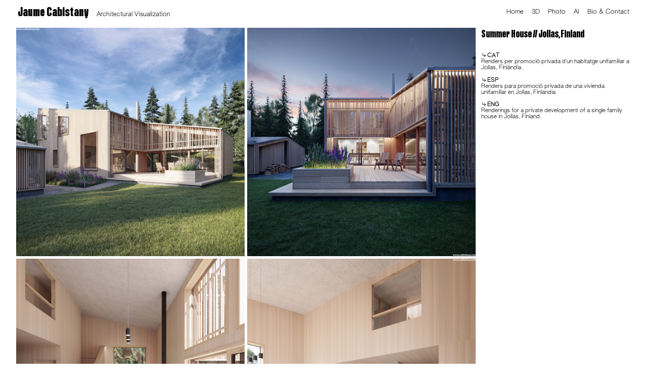

--- FILE ---
content_type: text/html; charset=UTF-8
request_url: https://cabistany.com/JOLLAS
body_size: 48961
content:
<!DOCTYPE html>
<!-- 

        Running on cargo.site

-->
<html lang="en" data-predefined-style="true" data-css-presets="true" data-css-preset data-typography-preset>
	<head>
<script>
				var __cargo_context__ = 'live';
				var __cargo_js_ver__ = 'c=2837859173';
				var __cargo_maint__ = false;
				
				
			</script>
					<meta http-equiv="X-UA-Compatible" content="IE=edge,chrome=1">
		<meta http-equiv="Content-Type" content="text/html; charset=utf-8">
		<meta name="viewport" content="initial-scale=1.0, maximum-scale=1.0, user-scalable=no">
		
			<meta name="robots" content="index,follow">
		<title>JOLLAS — Jaume Cabistany 3D Architectural Visualization</title>
		<meta name="description" content="Summer House // Jollas, Finland ︎︎︎CAT Renders per promoció privada d’un habitatge unifamiliar a Jollas,...">
				<meta name="twitter:card" content="summary_large_image">
		<meta name="twitter:title" content="JOLLAS — Jaume Cabistany 3D Architectural Visualization">
		<meta name="twitter:description" content="Summer House // Jollas, Finland ︎︎︎CAT Renders per promoció privada d’un habitatge unifamiliar a Jollas,...">
		<meta name="twitter:image" content="https://freight.cargo.site/w/550/i/8fae36e155225af98e6ebd090e320f89996f54d96dabb2eaae225617e7da51de/jollasportada00.jpg">
		<meta property="og:locale" content="en_US">
		<meta property="og:title" content="JOLLAS — Jaume Cabistany 3D Architectural Visualization">
		<meta property="og:description" content="Summer House // Jollas, Finland ︎︎︎CAT Renders per promoció privada d’un habitatge unifamiliar a Jollas,...">
		<meta property="og:url" content="https://cabistany.com/JOLLAS">
		<meta property="og:image" content="https://freight.cargo.site/w/550/i/8fae36e155225af98e6ebd090e320f89996f54d96dabb2eaae225617e7da51de/jollasportada00.jpg">
		<meta property="og:type" content="website">

		<link rel="preconnect" href="https://static.cargo.site" crossorigin>
		<link rel="preconnect" href="https://freight.cargo.site" crossorigin>

		<link rel="preconnect" href="https://fonts.gstatic.com" crossorigin>
				<link rel="preconnect" href="https://type.cargo.site" crossorigin>

		<!--<link rel="preload" href="https://static.cargo.site/assets/social/IconFont-Regular-0.9.3.woff2" as="font" type="font/woff" crossorigin>-->

		<meta name="en_cookie_notification" position="bottom" policy_link="http://cargocollective.com/Privacy" description="By continuing to browse this website you are agreeing to the use of cookies as outlined in our [policy_link]Privacy policy[/policy_link].">

		<link href="https://freight.cargo.site/t/original/i/a36da828dea71154eaa4563187b1abc47a41ba6d61c109f0e53e7573fd3062a4/ICONA-1.ico" rel="shortcut icon">
		<link href="https://cabistany.com/rss" rel="alternate" type="application/rss+xml" title="Jaume Cabistany 3D Architectural Visualization feed">

		<link href="//fonts.googleapis.com/css?family=Space Mono:400,400italic,700,700italic&c=2837859173&" id="" rel="stylesheet" type="text/css" />
<link href="https://cabistany.com/stylesheet?c=2837859173&1754762493" id="member_stylesheet" rel="stylesheet" type="text/css" />
<style id="">@font-face{font-family:Icons;src:url(https://static.cargo.site/assets/social/IconFont-Regular-0.9.3.woff2);unicode-range:U+E000-E15C,U+F0000,U+FE0E}@font-face{font-family:Icons;src:url(https://static.cargo.site/assets/social/IconFont-Regular-0.9.3.woff2);font-weight:240;unicode-range:U+E000-E15C,U+F0000,U+FE0E}@font-face{font-family:Icons;src:url(https://static.cargo.site/assets/social/IconFont-Regular-0.9.3.woff2);unicode-range:U+E000-E15C,U+F0000,U+FE0E;font-weight:400}@font-face{font-family:Icons;src:url(https://static.cargo.site/assets/social/IconFont-Regular-0.9.3.woff2);unicode-range:U+E000-E15C,U+F0000,U+FE0E;font-weight:600}@font-face{font-family:Icons;src:url(https://static.cargo.site/assets/social/IconFont-Regular-0.9.3.woff2);unicode-range:U+E000-E15C,U+F0000,U+FE0E;font-weight:800}@font-face{font-family:Icons;src:url(https://static.cargo.site/assets/social/IconFont-Regular-0.9.3.woff2);unicode-range:U+E000-E15C,U+F0000,U+FE0E;font-style:italic}@font-face{font-family:Icons;src:url(https://static.cargo.site/assets/social/IconFont-Regular-0.9.3.woff2);unicode-range:U+E000-E15C,U+F0000,U+FE0E;font-weight:200;font-style:italic}@font-face{font-family:Icons;src:url(https://static.cargo.site/assets/social/IconFont-Regular-0.9.3.woff2);unicode-range:U+E000-E15C,U+F0000,U+FE0E;font-weight:400;font-style:italic}@font-face{font-family:Icons;src:url(https://static.cargo.site/assets/social/IconFont-Regular-0.9.3.woff2);unicode-range:U+E000-E15C,U+F0000,U+FE0E;font-weight:600;font-style:italic}@font-face{font-family:Icons;src:url(https://static.cargo.site/assets/social/IconFont-Regular-0.9.3.woff2);unicode-range:U+E000-E15C,U+F0000,U+FE0E;font-weight:800;font-style:italic}body.iconfont-loading,body.iconfont-loading *{color:transparent!important}body{-moz-osx-font-smoothing:grayscale;-webkit-font-smoothing:antialiased;-webkit-text-size-adjust:none}body.no-scroll{overflow:hidden}/*!
 * Content
 */.page{word-wrap:break-word}:focus{outline:0}.pointer-events-none{pointer-events:none}.pointer-events-auto{pointer-events:auto}.pointer-events-none .page_content .audio-player,.pointer-events-none .page_content .shop_product,.pointer-events-none .page_content a,.pointer-events-none .page_content audio,.pointer-events-none .page_content button,.pointer-events-none .page_content details,.pointer-events-none .page_content iframe,.pointer-events-none .page_content img,.pointer-events-none .page_content input,.pointer-events-none .page_content video{pointer-events:auto}.pointer-events-none .page_content *>a,.pointer-events-none .page_content>a{position:relative}s *{text-transform:inherit}#toolset{position:fixed;bottom:10px;right:10px;z-index:8}.mobile #toolset,.template_site_inframe #toolset{display:none}#toolset a{display:block;height:24px;width:24px;margin:0;padding:0;text-decoration:none;background:rgba(0,0,0,.2)}#toolset a:hover{background:rgba(0,0,0,.8)}[data-adminview] #toolset a,[data-adminview] #toolset_admin a{background:rgba(0,0,0,.04);pointer-events:none;cursor:default}#toolset_admin a:active{background:rgba(0,0,0,.7)}#toolset_admin a svg>*{transform:scale(1.1) translate(0,-.5px);transform-origin:50% 50%}#toolset_admin a svg{pointer-events:none;width:100%!important;height:auto!important}#following-container{overflow:auto;-webkit-overflow-scrolling:touch}#following-container iframe{height:100%;width:100%;position:absolute;top:0;left:0;right:0;bottom:0}:root{--following-width:-400px;--following-animation-duration:450ms}@keyframes following-open{0%{transform:translateX(0)}100%{transform:translateX(var(--following-width))}}@keyframes following-open-inverse{0%{transform:translateX(0)}100%{transform:translateX(calc(-1 * var(--following-width)))}}@keyframes following-close{0%{transform:translateX(var(--following-width))}100%{transform:translateX(0)}}@keyframes following-close-inverse{0%{transform:translateX(calc(-1 * var(--following-width)))}100%{transform:translateX(0)}}body.animate-left{animation:following-open var(--following-animation-duration);animation-fill-mode:both;animation-timing-function:cubic-bezier(.24,1,.29,1)}#following-container.animate-left{animation:following-close-inverse var(--following-animation-duration);animation-fill-mode:both;animation-timing-function:cubic-bezier(.24,1,.29,1)}#following-container.animate-left #following-frame{animation:following-close var(--following-animation-duration);animation-fill-mode:both;animation-timing-function:cubic-bezier(.24,1,.29,1)}body.animate-right{animation:following-close var(--following-animation-duration);animation-fill-mode:both;animation-timing-function:cubic-bezier(.24,1,.29,1)}#following-container.animate-right{animation:following-open-inverse var(--following-animation-duration);animation-fill-mode:both;animation-timing-function:cubic-bezier(.24,1,.29,1)}#following-container.animate-right #following-frame{animation:following-open var(--following-animation-duration);animation-fill-mode:both;animation-timing-function:cubic-bezier(.24,1,.29,1)}.slick-slider{position:relative;display:block;-moz-box-sizing:border-box;box-sizing:border-box;-webkit-user-select:none;-moz-user-select:none;-ms-user-select:none;user-select:none;-webkit-touch-callout:none;-khtml-user-select:none;-ms-touch-action:pan-y;touch-action:pan-y;-webkit-tap-highlight-color:transparent}.slick-list{position:relative;display:block;overflow:hidden;margin:0;padding:0}.slick-list:focus{outline:0}.slick-list.dragging{cursor:pointer;cursor:hand}.slick-slider .slick-list,.slick-slider .slick-track{transform:translate3d(0,0,0);will-change:transform}.slick-track{position:relative;top:0;left:0;display:block}.slick-track:after,.slick-track:before{display:table;content:'';width:1px;height:1px;margin-top:-1px;margin-left:-1px}.slick-track:after{clear:both}.slick-loading .slick-track{visibility:hidden}.slick-slide{display:none;float:left;height:100%;min-height:1px}[dir=rtl] .slick-slide{float:right}.content .slick-slide img{display:inline-block}.content .slick-slide img:not(.image-zoom){cursor:pointer}.content .scrub .slick-list,.content .scrub .slick-slide img:not(.image-zoom){cursor:ew-resize}body.slideshow-scrub-dragging *{cursor:ew-resize!important}.content .slick-slide img:not([src]),.content .slick-slide img[src='']{width:100%;height:auto}.slick-slide.slick-loading img{display:none}.slick-slide.dragging img{pointer-events:none}.slick-initialized .slick-slide{display:block}.slick-loading .slick-slide{visibility:hidden}.slick-vertical .slick-slide{display:block;height:auto;border:1px solid transparent}.slick-arrow.slick-hidden{display:none}.slick-arrow{position:absolute;z-index:9;width:0;top:0;height:100%;cursor:pointer;will-change:opacity;-webkit-transition:opacity 333ms cubic-bezier(.4,0,.22,1);transition:opacity 333ms cubic-bezier(.4,0,.22,1)}.slick-arrow.hidden{opacity:0}.slick-arrow svg{position:absolute;width:36px;height:36px;top:0;left:0;right:0;bottom:0;margin:auto;transform:translate(.25px,.25px)}.slick-arrow svg.right-arrow{transform:translate(.25px,.25px) scaleX(-1)}.slick-arrow svg:active{opacity:.75}.slick-arrow svg .arrow-shape{fill:none!important;stroke:#fff;stroke-linecap:square}.slick-arrow svg .arrow-outline{fill:none!important;stroke-width:2.5px;stroke:rgba(0,0,0,.6);stroke-linecap:square}.slick-arrow.slick-next{right:0;text-align:right}.slick-next svg,.wallpaper-navigation .slick-next svg{margin-right:10px}.mobile .slick-next svg{margin-right:10px}.slick-arrow.slick-prev{text-align:left}.slick-prev svg,.wallpaper-navigation .slick-prev svg{margin-left:10px}.mobile .slick-prev svg{margin-left:10px}.loading_animation{display:none;vertical-align:middle;z-index:15;line-height:0;pointer-events:none;border-radius:100%}.loading_animation.hidden{display:none}.loading_animation.pulsing{opacity:0;display:inline-block;animation-delay:.1s;-webkit-animation-delay:.1s;-moz-animation-delay:.1s;animation-duration:12s;animation-iteration-count:infinite;animation:fade-pulse-in .5s ease-in-out;-moz-animation:fade-pulse-in .5s ease-in-out;-webkit-animation:fade-pulse-in .5s ease-in-out;-webkit-animation-fill-mode:forwards;-moz-animation-fill-mode:forwards;animation-fill-mode:forwards}.loading_animation.pulsing.no-delay{animation-delay:0s;-webkit-animation-delay:0s;-moz-animation-delay:0s}.loading_animation div{border-radius:100%}.loading_animation div svg{max-width:100%;height:auto}.loading_animation div,.loading_animation div svg{width:20px;height:20px}.loading_animation.full-width svg{width:100%;height:auto}.loading_animation.full-width.big svg{width:100px;height:100px}.loading_animation div svg>*{fill:#ccc}.loading_animation div{-webkit-animation:spin-loading 12s ease-out;-webkit-animation-iteration-count:infinite;-moz-animation:spin-loading 12s ease-out;-moz-animation-iteration-count:infinite;animation:spin-loading 12s ease-out;animation-iteration-count:infinite}.loading_animation.hidden{display:none}[data-backdrop] .loading_animation{position:absolute;top:15px;left:15px;z-index:99}.loading_animation.position-absolute.middle{top:calc(50% - 10px);left:calc(50% - 10px)}.loading_animation.position-absolute.topleft{top:0;left:0}.loading_animation.position-absolute.middleright{top:calc(50% - 10px);right:1rem}.loading_animation.position-absolute.middleleft{top:calc(50% - 10px);left:1rem}.loading_animation.gray div svg>*{fill:#999}.loading_animation.gray-dark div svg>*{fill:#666}.loading_animation.gray-darker div svg>*{fill:#555}.loading_animation.gray-light div svg>*{fill:#ccc}.loading_animation.white div svg>*{fill:rgba(255,255,255,.85)}.loading_animation.blue div svg>*{fill:#698fff}.loading_animation.inline{display:inline-block;margin-bottom:.5ex}.loading_animation.inline.left{margin-right:.5ex}@-webkit-keyframes fade-pulse-in{0%{opacity:0}50%{opacity:.5}100%{opacity:1}}@-moz-keyframes fade-pulse-in{0%{opacity:0}50%{opacity:.5}100%{opacity:1}}@keyframes fade-pulse-in{0%{opacity:0}50%{opacity:.5}100%{opacity:1}}@-webkit-keyframes pulsate{0%{opacity:1}50%{opacity:0}100%{opacity:1}}@-moz-keyframes pulsate{0%{opacity:1}50%{opacity:0}100%{opacity:1}}@keyframes pulsate{0%{opacity:1}50%{opacity:0}100%{opacity:1}}@-webkit-keyframes spin-loading{0%{transform:rotate(0)}9%{transform:rotate(1050deg)}18%{transform:rotate(-1090deg)}20%{transform:rotate(-1080deg)}23%{transform:rotate(-1080deg)}28%{transform:rotate(-1095deg)}29%{transform:rotate(-1065deg)}34%{transform:rotate(-1080deg)}35%{transform:rotate(-1050deg)}40%{transform:rotate(-1065deg)}41%{transform:rotate(-1035deg)}44%{transform:rotate(-1035deg)}47%{transform:rotate(-2160deg)}50%{transform:rotate(-2160deg)}56%{transform:rotate(45deg)}60%{transform:rotate(45deg)}80%{transform:rotate(6120deg)}100%{transform:rotate(0)}}@keyframes spin-loading{0%{transform:rotate(0)}9%{transform:rotate(1050deg)}18%{transform:rotate(-1090deg)}20%{transform:rotate(-1080deg)}23%{transform:rotate(-1080deg)}28%{transform:rotate(-1095deg)}29%{transform:rotate(-1065deg)}34%{transform:rotate(-1080deg)}35%{transform:rotate(-1050deg)}40%{transform:rotate(-1065deg)}41%{transform:rotate(-1035deg)}44%{transform:rotate(-1035deg)}47%{transform:rotate(-2160deg)}50%{transform:rotate(-2160deg)}56%{transform:rotate(45deg)}60%{transform:rotate(45deg)}80%{transform:rotate(6120deg)}100%{transform:rotate(0)}}[grid-row]{align-items:flex-start;box-sizing:border-box;display:-webkit-box;display:-webkit-flex;display:-ms-flexbox;display:flex;-webkit-flex-wrap:wrap;-ms-flex-wrap:wrap;flex-wrap:wrap}[grid-col]{box-sizing:border-box}[grid-row] [grid-col].empty:after{content:"\0000A0";cursor:text}body.mobile[data-adminview=content-editproject] [grid-row] [grid-col].empty:after{display:none}[grid-col=auto]{-webkit-box-flex:1;-webkit-flex:1;-ms-flex:1;flex:1}[grid-col=x12]{width:100%}[grid-col=x11]{width:50%}[grid-col=x10]{width:33.33%}[grid-col=x9]{width:25%}[grid-col=x8]{width:20%}[grid-col=x7]{width:16.666666667%}[grid-col=x6]{width:14.285714286%}[grid-col=x5]{width:12.5%}[grid-col=x4]{width:11.111111111%}[grid-col=x3]{width:10%}[grid-col=x2]{width:9.090909091%}[grid-col=x1]{width:8.333333333%}[grid-col="1"]{width:8.33333%}[grid-col="2"]{width:16.66667%}[grid-col="3"]{width:25%}[grid-col="4"]{width:33.33333%}[grid-col="5"]{width:41.66667%}[grid-col="6"]{width:50%}[grid-col="7"]{width:58.33333%}[grid-col="8"]{width:66.66667%}[grid-col="9"]{width:75%}[grid-col="10"]{width:83.33333%}[grid-col="11"]{width:91.66667%}[grid-col="12"]{width:100%}body.mobile [grid-responsive] [grid-col]{width:100%;-webkit-box-flex:none;-webkit-flex:none;-ms-flex:none;flex:none}[data-ce-host=true][contenteditable=true] [grid-pad]{pointer-events:none}[data-ce-host=true][contenteditable=true] [grid-pad]>*{pointer-events:auto}[grid-pad="0"]{padding:0}[grid-pad="0.25"]{padding:.125rem}[grid-pad="0.5"]{padding:.25rem}[grid-pad="0.75"]{padding:.375rem}[grid-pad="1"]{padding:.5rem}[grid-pad="1.25"]{padding:.625rem}[grid-pad="1.5"]{padding:.75rem}[grid-pad="1.75"]{padding:.875rem}[grid-pad="2"]{padding:1rem}[grid-pad="2.5"]{padding:1.25rem}[grid-pad="3"]{padding:1.5rem}[grid-pad="3.5"]{padding:1.75rem}[grid-pad="4"]{padding:2rem}[grid-pad="5"]{padding:2.5rem}[grid-pad="6"]{padding:3rem}[grid-pad="7"]{padding:3.5rem}[grid-pad="8"]{padding:4rem}[grid-pad="9"]{padding:4.5rem}[grid-pad="10"]{padding:5rem}[grid-gutter="0"]{margin:0}[grid-gutter="0.5"]{margin:-.25rem}[grid-gutter="1"]{margin:-.5rem}[grid-gutter="1.5"]{margin:-.75rem}[grid-gutter="2"]{margin:-1rem}[grid-gutter="2.5"]{margin:-1.25rem}[grid-gutter="3"]{margin:-1.5rem}[grid-gutter="3.5"]{margin:-1.75rem}[grid-gutter="4"]{margin:-2rem}[grid-gutter="5"]{margin:-2.5rem}[grid-gutter="6"]{margin:-3rem}[grid-gutter="7"]{margin:-3.5rem}[grid-gutter="8"]{margin:-4rem}[grid-gutter="10"]{margin:-5rem}[grid-gutter="12"]{margin:-6rem}[grid-gutter="14"]{margin:-7rem}[grid-gutter="16"]{margin:-8rem}[grid-gutter="18"]{margin:-9rem}[grid-gutter="20"]{margin:-10rem}small{max-width:100%;text-decoration:inherit}img:not([src]),img[src='']{outline:1px solid rgba(177,177,177,.4);outline-offset:-1px;content:url([data-uri])}img.image-zoom{cursor:-webkit-zoom-in;cursor:-moz-zoom-in;cursor:zoom-in}#imprimatur{color:#333;font-size:10px;font-family:-apple-system,BlinkMacSystemFont,"Segoe UI",Roboto,Oxygen,Ubuntu,Cantarell,"Open Sans","Helvetica Neue",sans-serif,"Sans Serif",Icons;/*!System*/position:fixed;opacity:.3;right:-28px;bottom:160px;transform:rotate(270deg);-ms-transform:rotate(270deg);-webkit-transform:rotate(270deg);z-index:8;text-transform:uppercase;color:#999;opacity:.5;padding-bottom:2px;text-decoration:none}.mobile #imprimatur{display:none}bodycopy cargo-link a{font-family:-apple-system,BlinkMacSystemFont,"Segoe UI",Roboto,Oxygen,Ubuntu,Cantarell,"Open Sans","Helvetica Neue",sans-serif,"Sans Serif",Icons;/*!System*/font-size:12px;font-style:normal;font-weight:400;transform:rotate(270deg);text-decoration:none;position:fixed!important;right:-27px;bottom:100px;text-decoration:none;letter-spacing:normal;background:0 0;border:0;border-bottom:0;outline:0}/*! PhotoSwipe Default UI CSS by Dmitry Semenov | photoswipe.com | MIT license */.pswp--has_mouse .pswp__button--arrow--left,.pswp--has_mouse .pswp__button--arrow--right,.pswp__ui{visibility:visible}.pswp--minimal--dark .pswp__top-bar,.pswp__button{background:0 0}.pswp,.pswp__bg,.pswp__container,.pswp__img--placeholder,.pswp__zoom-wrap,.quick-view-navigation{-webkit-backface-visibility:hidden}.pswp__button{cursor:pointer;opacity:1;-webkit-appearance:none;transition:opacity .2s;-webkit-box-shadow:none;box-shadow:none}.pswp__button-close>svg{top:10px;right:10px;margin-left:auto}.pswp--touch .quick-view-navigation{display:none}.pswp__ui{-webkit-font-smoothing:auto;opacity:1;z-index:1550}.quick-view-navigation{will-change:opacity;-webkit-transition:opacity 333ms cubic-bezier(.4,0,.22,1);transition:opacity 333ms cubic-bezier(.4,0,.22,1)}.quick-view-navigation .pswp__group .pswp__button{pointer-events:auto}.pswp__button>svg{position:absolute;width:36px;height:36px}.quick-view-navigation .pswp__group:active svg{opacity:.75}.pswp__button svg .shape-shape{fill:#fff}.pswp__button svg .shape-outline{fill:#000}.pswp__button-prev>svg{top:0;bottom:0;left:10px;margin:auto}.pswp__button-next>svg{top:0;bottom:0;right:10px;margin:auto}.quick-view-navigation .pswp__group .pswp__button-prev{position:absolute;left:0;top:0;width:0;height:100%}.quick-view-navigation .pswp__group .pswp__button-next{position:absolute;right:0;top:0;width:0;height:100%}.quick-view-navigation .close-button,.quick-view-navigation .left-arrow,.quick-view-navigation .right-arrow{transform:translate(.25px,.25px)}.quick-view-navigation .right-arrow{transform:translate(.25px,.25px) scaleX(-1)}.pswp__button svg .shape-outline{fill:transparent!important;stroke:#000;stroke-width:2.5px;stroke-linecap:square}.pswp__button svg .shape-shape{fill:transparent!important;stroke:#fff;stroke-width:1.5px;stroke-linecap:square}.pswp__bg,.pswp__scroll-wrap,.pswp__zoom-wrap{width:100%;position:absolute}.quick-view-navigation .pswp__group .pswp__button-close{margin:0}.pswp__container,.pswp__item,.pswp__zoom-wrap{right:0;bottom:0;top:0;position:absolute;left:0}.pswp__ui--hidden .pswp__button{opacity:.001}.pswp__ui--hidden .pswp__button,.pswp__ui--hidden .pswp__button *{pointer-events:none}.pswp .pswp__ui.pswp__ui--displaynone{display:none}.pswp__element--disabled{display:none!important}/*! PhotoSwipe main CSS by Dmitry Semenov | photoswipe.com | MIT license */.pswp{position:fixed;display:none;height:100%;width:100%;top:0;left:0;right:0;bottom:0;margin:auto;-ms-touch-action:none;touch-action:none;z-index:9999999;-webkit-text-size-adjust:100%;line-height:initial;letter-spacing:initial;outline:0}.pswp img{max-width:none}.pswp--zoom-disabled .pswp__img{cursor:default!important}.pswp--animate_opacity{opacity:.001;will-change:opacity;-webkit-transition:opacity 333ms cubic-bezier(.4,0,.22,1);transition:opacity 333ms cubic-bezier(.4,0,.22,1)}.pswp--open{display:block}.pswp--zoom-allowed .pswp__img{cursor:-webkit-zoom-in;cursor:-moz-zoom-in;cursor:zoom-in}.pswp--zoomed-in .pswp__img{cursor:-webkit-grab;cursor:-moz-grab;cursor:grab}.pswp--dragging .pswp__img{cursor:-webkit-grabbing;cursor:-moz-grabbing;cursor:grabbing}.pswp__bg{left:0;top:0;height:100%;opacity:0;transform:translateZ(0);will-change:opacity}.pswp__scroll-wrap{left:0;top:0;height:100%}.pswp__container,.pswp__zoom-wrap{-ms-touch-action:none;touch-action:none}.pswp__container,.pswp__img{-webkit-user-select:none;-moz-user-select:none;-ms-user-select:none;user-select:none;-webkit-tap-highlight-color:transparent;-webkit-touch-callout:none}.pswp__zoom-wrap{-webkit-transform-origin:left top;-ms-transform-origin:left top;transform-origin:left top;-webkit-transition:-webkit-transform 222ms cubic-bezier(.4,0,.22,1);transition:transform 222ms cubic-bezier(.4,0,.22,1)}.pswp__bg{-webkit-transition:opacity 222ms cubic-bezier(.4,0,.22,1);transition:opacity 222ms cubic-bezier(.4,0,.22,1)}.pswp--animated-in .pswp__bg,.pswp--animated-in .pswp__zoom-wrap{-webkit-transition:none;transition:none}.pswp--hide-overflow .pswp__scroll-wrap,.pswp--hide-overflow.pswp{overflow:hidden}.pswp__img{position:absolute;width:auto;height:auto;top:0;left:0}.pswp__img--placeholder--blank{background:#222}.pswp--ie .pswp__img{width:100%!important;height:auto!important;left:0;top:0}.pswp__ui--idle{opacity:0}.pswp__error-msg{position:absolute;left:0;top:50%;width:100%;text-align:center;font-size:14px;line-height:16px;margin-top:-8px;color:#ccc}.pswp__error-msg a{color:#ccc;text-decoration:underline}.pswp__error-msg{font-family:-apple-system,BlinkMacSystemFont,"Segoe UI",Roboto,Oxygen,Ubuntu,Cantarell,"Open Sans","Helvetica Neue",sans-serif}.quick-view.mouse-down .iframe-item{pointer-events:none!important}.quick-view-caption-positioner{pointer-events:none;width:100%;height:100%}.quick-view-caption-wrapper{margin:auto;position:absolute;bottom:0;left:0;right:0}.quick-view-horizontal-align-left .quick-view-caption-wrapper{margin-left:0}.quick-view-horizontal-align-right .quick-view-caption-wrapper{margin-right:0}[data-quick-view-caption]{transition:.1s opacity ease-in-out;position:absolute;bottom:0;left:0;right:0}.quick-view-horizontal-align-left [data-quick-view-caption]{text-align:left}.quick-view-horizontal-align-right [data-quick-view-caption]{text-align:right}.quick-view-caption{transition:.1s opacity ease-in-out}.quick-view-caption>*{display:inline-block}.quick-view-caption *{pointer-events:auto}.quick-view-caption.hidden{opacity:0}.shop_product .dropdown_wrapper{flex:0 0 100%;position:relative}.shop_product select{appearance:none;-moz-appearance:none;-webkit-appearance:none;outline:0;-webkit-font-smoothing:antialiased;-moz-osx-font-smoothing:grayscale;cursor:pointer;border-radius:0;white-space:nowrap;overflow:hidden!important;text-overflow:ellipsis}.shop_product select.dropdown::-ms-expand{display:none}.shop_product a{cursor:pointer;border-bottom:none;text-decoration:none}.shop_product a.out-of-stock{pointer-events:none}body.audio-player-dragging *{cursor:ew-resize!important}.audio-player{display:inline-flex;flex:1 0 calc(100% - 2px);width:calc(100% - 2px)}.audio-player .button{height:100%;flex:0 0 3.3rem;display:flex}.audio-player .separator{left:3.3rem;height:100%}.audio-player .buffer{width:0%;height:100%;transition:left .3s linear,width .3s linear}.audio-player.seeking .buffer{transition:left 0s,width 0s}.audio-player.seeking{user-select:none;-webkit-user-select:none;cursor:ew-resize}.audio-player.seeking *{user-select:none;-webkit-user-select:none;cursor:ew-resize}.audio-player .bar{overflow:hidden;display:flex;justify-content:space-between;align-content:center;flex-grow:1}.audio-player .progress{width:0%;height:100%;transition:width .3s linear}.audio-player.seeking .progress{transition:width 0s}.audio-player .pause,.audio-player .play{cursor:pointer;height:100%}.audio-player .note-icon{margin:auto 0;order:2;flex:0 1 auto}.audio-player .title{white-space:nowrap;overflow:hidden;text-overflow:ellipsis;pointer-events:none;user-select:none;padding:.5rem 0 .5rem 1rem;margin:auto auto auto 0;flex:0 3 auto;min-width:0;width:100%}.audio-player .total-time{flex:0 1 auto;margin:auto 0}.audio-player .current-time,.audio-player .play-text{flex:0 1 auto;margin:auto 0}.audio-player .stream-anim{user-select:none;margin:auto auto auto 0}.audio-player .stream-anim span{display:inline-block}.audio-player .buffer,.audio-player .current-time,.audio-player .note-svg,.audio-player .play-text,.audio-player .separator,.audio-player .total-time{user-select:none;pointer-events:none}.audio-player .buffer,.audio-player .play-text,.audio-player .progress{position:absolute}.audio-player,.audio-player .bar,.audio-player .button,.audio-player .current-time,.audio-player .note-icon,.audio-player .pause,.audio-player .play,.audio-player .total-time{position:relative}body.mobile .audio-player,body.mobile .audio-player *{-webkit-touch-callout:none}#standalone-admin-frame{border:0;width:400px;position:absolute;right:0;top:0;height:100vh;z-index:99}body[standalone-admin=true] #standalone-admin-frame{transform:translate(0,0)}body[standalone-admin=true] .main_container{width:calc(100% - 400px)}body[standalone-admin=false] #standalone-admin-frame{transform:translate(100%,0)}body[standalone-admin=false] .main_container{width:100%}.toggle_standaloneAdmin{position:fixed;top:0;right:400px;height:40px;width:40px;z-index:999;cursor:pointer;background-color:rgba(0,0,0,.4)}.toggle_standaloneAdmin:active{opacity:.7}body[standalone-admin=false] .toggle_standaloneAdmin{right:0}.toggle_standaloneAdmin *{color:#fff;fill:#fff}.toggle_standaloneAdmin svg{padding:6px;width:100%;height:100%;opacity:.85}body[standalone-admin=false] .toggle_standaloneAdmin #close,body[standalone-admin=true] .toggle_standaloneAdmin #backdropsettings{display:none}.toggle_standaloneAdmin>div{width:100%;height:100%}#admin_toggle_button{position:fixed;top:50%;transform:translate(0,-50%);right:400px;height:36px;width:12px;z-index:999;cursor:pointer;background-color:rgba(0,0,0,.09);padding-left:2px;margin-right:5px}#admin_toggle_button .bar{content:'';background:rgba(0,0,0,.09);position:fixed;width:5px;bottom:0;top:0;z-index:10}#admin_toggle_button:active{background:rgba(0,0,0,.065)}#admin_toggle_button *{color:#fff;fill:#fff}#admin_toggle_button svg{padding:0;width:16px;height:36px;margin-left:1px;opacity:1}#admin_toggle_button svg *{fill:#fff;opacity:1}#admin_toggle_button[data-state=closed] .toggle_admin_close{display:none}#admin_toggle_button[data-state=closed],#admin_toggle_button[data-state=closed] .toggle_admin_open{width:20px;cursor:pointer;margin:0}#admin_toggle_button[data-state=closed] svg{margin-left:2px}#admin_toggle_button[data-state=open] .toggle_admin_open{display:none}select,select *{text-rendering:auto!important}b b{font-weight:inherit}*{-webkit-box-sizing:border-box;-moz-box-sizing:border-box;box-sizing:border-box}customhtml>*{position:relative;z-index:10}body,html{min-height:100vh;margin:0;padding:0}html{touch-action:manipulation;position:relative;background-color:#fff}.main_container{min-height:100vh;width:100%;overflow:hidden}.container{display:-webkit-box;display:-webkit-flex;display:-moz-box;display:-ms-flexbox;display:flex;-webkit-flex-wrap:wrap;-moz-flex-wrap:wrap;-ms-flex-wrap:wrap;flex-wrap:wrap;max-width:100%;width:100%;overflow:visible}.container{align-items:flex-start;-webkit-align-items:flex-start}.page{z-index:2}.page ul li>text-limit{display:block}.content,.content_container,.pinned{-webkit-flex:1 0 auto;-moz-flex:1 0 auto;-ms-flex:1 0 auto;flex:1 0 auto;max-width:100%}.content_container{width:100%}.content_container.full_height{min-height:100vh}.page_background{position:absolute;top:0;left:0;width:100%;height:100%}.page_container{position:relative;overflow:visible;width:100%}.backdrop{position:absolute;top:0;z-index:1;width:100%;height:100%;max-height:100vh}.backdrop>div{position:absolute;top:0;left:0;width:100%;height:100%;-webkit-backface-visibility:hidden;backface-visibility:hidden;transform:translate3d(0,0,0);contain:strict}[data-backdrop].backdrop>div[data-overflowing]{max-height:100vh;position:absolute;top:0;left:0}body.mobile [split-responsive]{display:flex;flex-direction:column}body.mobile [split-responsive] .container{width:100%;order:2}body.mobile [split-responsive] .backdrop{position:relative;height:50vh;width:100%;order:1}body.mobile [split-responsive] [data-auxiliary].backdrop{position:absolute;height:50vh;width:100%;order:1}.page{position:relative;z-index:2}img[data-align=left]{float:left}img[data-align=right]{float:right}[data-rotation]{transform-origin:center center}.content .page_content:not([contenteditable=true]) [data-draggable]{pointer-events:auto!important;backface-visibility:hidden}.preserve-3d{-moz-transform-style:preserve-3d;transform-style:preserve-3d}.content .page_content:not([contenteditable=true]) [data-draggable] iframe{pointer-events:none!important}.dragging-active iframe{pointer-events:none!important}.content .page_content:not([contenteditable=true]) [data-draggable]:active{opacity:1}.content .scroll-transition-fade{transition:transform 1s ease-in-out,opacity .8s ease-in-out}.content .scroll-transition-fade.below-viewport{opacity:0;transform:translateY(40px)}.mobile.full_width .page_container:not([split-layout]) .container_width{width:100%}[data-view=pinned_bottom] .bottom_pin_invisibility{visibility:hidden}.pinned{position:relative;width:100%}.pinned .page_container.accommodate:not(.fixed):not(.overlay){z-index:2}.pinned .page_container.overlay{position:absolute;z-index:4}.pinned .page_container.overlay.fixed{position:fixed}.pinned .page_container.overlay.fixed .page{max-height:100vh;-webkit-overflow-scrolling:touch}.pinned .page_container.overlay.fixed .page.allow-scroll{overflow-y:auto;overflow-x:hidden}.pinned .page_container.overlay.fixed .page.allow-scroll{align-items:flex-start;-webkit-align-items:flex-start}.pinned .page_container .page.allow-scroll::-webkit-scrollbar{width:0;background:0 0;display:none}.pinned.pinned_top .page_container.overlay{left:0;top:0}.pinned.pinned_bottom .page_container.overlay{left:0;bottom:0}div[data-container=set]:empty{margin-top:1px}.thumbnails{position:relative;z-index:1}[thumbnails=grid]{align-items:baseline}[thumbnails=justify] .thumbnail{box-sizing:content-box}[thumbnails][data-padding-zero] .thumbnail{margin-bottom:-1px}[thumbnails=montessori] .thumbnail{pointer-events:auto;position:absolute}[thumbnails] .thumbnail>a{display:block;text-decoration:none}[thumbnails=montessori]{height:0}[thumbnails][data-resizing],[thumbnails][data-resizing] *{cursor:nwse-resize}[thumbnails] .thumbnail .resize-handle{cursor:nwse-resize;width:26px;height:26px;padding:5px;position:absolute;opacity:.75;right:-1px;bottom:-1px;z-index:100}[thumbnails][data-resizing] .resize-handle{display:none}[thumbnails] .thumbnail .resize-handle svg{position:absolute;top:0;left:0}[thumbnails] .thumbnail .resize-handle:hover{opacity:1}[data-can-move].thumbnail .resize-handle svg .resize_path_outline{fill:#fff}[data-can-move].thumbnail .resize-handle svg .resize_path{fill:#000}[thumbnails=montessori] .thumbnail_sizer{height:0;width:100%;position:relative;padding-bottom:100%;pointer-events:none}[thumbnails] .thumbnail img{display:block;min-height:3px;margin-bottom:0}[thumbnails] .thumbnail img:not([src]),img[src=""]{margin:0!important;width:100%;min-height:3px;height:100%!important;position:absolute}[aspect-ratio="1x1"].thumb_image{height:0;padding-bottom:100%;overflow:hidden}[aspect-ratio="4x3"].thumb_image{height:0;padding-bottom:75%;overflow:hidden}[aspect-ratio="16x9"].thumb_image{height:0;padding-bottom:56.25%;overflow:hidden}[thumbnails] .thumb_image{width:100%;position:relative}[thumbnails][thumbnail-vertical-align=top]{align-items:flex-start}[thumbnails][thumbnail-vertical-align=middle]{align-items:center}[thumbnails][thumbnail-vertical-align=bottom]{align-items:baseline}[thumbnails][thumbnail-horizontal-align=left]{justify-content:flex-start}[thumbnails][thumbnail-horizontal-align=middle]{justify-content:center}[thumbnails][thumbnail-horizontal-align=right]{justify-content:flex-end}.thumb_image.default_image>svg{position:absolute;top:0;left:0;bottom:0;right:0;width:100%;height:100%}.thumb_image.default_image{outline:1px solid #ccc;outline-offset:-1px;position:relative}.mobile.full_width [data-view=Thumbnail] .thumbnails_width{width:100%}.content [data-draggable] a:active,.content [data-draggable] img:active{opacity:initial}.content .draggable-dragging{opacity:initial}[data-draggable].draggable_visible{visibility:visible}[data-draggable].draggable_hidden{visibility:hidden}.gallery_card [data-draggable],.marquee [data-draggable]{visibility:inherit}[data-draggable]{visibility:visible;background-color:rgba(0,0,0,.003)}#site_menu_panel_container .image-gallery:not(.initialized){height:0;padding-bottom:100%;min-height:initial}.image-gallery:not(.initialized){min-height:100vh;visibility:hidden;width:100%}.image-gallery .gallery_card img{display:block;width:100%;height:auto}.image-gallery .gallery_card{transform-origin:center}.image-gallery .gallery_card.dragging{opacity:.1;transform:initial!important}.image-gallery:not([image-gallery=slideshow]) .gallery_card iframe:only-child,.image-gallery:not([image-gallery=slideshow]) .gallery_card video:only-child{width:100%;height:100%;top:0;left:0;position:absolute}.image-gallery[image-gallery=slideshow] .gallery_card video[muted][autoplay]:not([controls]),.image-gallery[image-gallery=slideshow] .gallery_card video[muted][data-autoplay]:not([controls]){pointer-events:none}.image-gallery [image-gallery-pad="0"] video:only-child{object-fit:cover;height:calc(100% + 1px)}div.image-gallery>a,div.image-gallery>iframe,div.image-gallery>img,div.image-gallery>video{display:none}[image-gallery-row]{align-items:flex-start;box-sizing:border-box;display:-webkit-box;display:-webkit-flex;display:-ms-flexbox;display:flex;-webkit-flex-wrap:wrap;-ms-flex-wrap:wrap;flex-wrap:wrap}.image-gallery .gallery_card_image{width:100%;position:relative}[data-predefined-style=true] .image-gallery a.gallery_card{display:block;border:none}[image-gallery-col]{box-sizing:border-box}[image-gallery-col=x12]{width:100%}[image-gallery-col=x11]{width:50%}[image-gallery-col=x10]{width:33.33%}[image-gallery-col=x9]{width:25%}[image-gallery-col=x8]{width:20%}[image-gallery-col=x7]{width:16.666666667%}[image-gallery-col=x6]{width:14.285714286%}[image-gallery-col=x5]{width:12.5%}[image-gallery-col=x4]{width:11.111111111%}[image-gallery-col=x3]{width:10%}[image-gallery-col=x2]{width:9.090909091%}[image-gallery-col=x1]{width:8.333333333%}.content .page_content [image-gallery-pad].image-gallery{pointer-events:none}.content .page_content [image-gallery-pad].image-gallery .gallery_card_image>*,.content .page_content [image-gallery-pad].image-gallery .gallery_image_caption{pointer-events:auto}.content .page_content [image-gallery-pad="0"]{padding:0}.content .page_content [image-gallery-pad="0.25"]{padding:.125rem}.content .page_content [image-gallery-pad="0.5"]{padding:.25rem}.content .page_content [image-gallery-pad="0.75"]{padding:.375rem}.content .page_content [image-gallery-pad="1"]{padding:.5rem}.content .page_content [image-gallery-pad="1.25"]{padding:.625rem}.content .page_content [image-gallery-pad="1.5"]{padding:.75rem}.content .page_content [image-gallery-pad="1.75"]{padding:.875rem}.content .page_content [image-gallery-pad="2"]{padding:1rem}.content .page_content [image-gallery-pad="2.5"]{padding:1.25rem}.content .page_content [image-gallery-pad="3"]{padding:1.5rem}.content .page_content [image-gallery-pad="3.5"]{padding:1.75rem}.content .page_content [image-gallery-pad="4"]{padding:2rem}.content .page_content [image-gallery-pad="5"]{padding:2.5rem}.content .page_content [image-gallery-pad="6"]{padding:3rem}.content .page_content [image-gallery-pad="7"]{padding:3.5rem}.content .page_content [image-gallery-pad="8"]{padding:4rem}.content .page_content [image-gallery-pad="9"]{padding:4.5rem}.content .page_content [image-gallery-pad="10"]{padding:5rem}.content .page_content [image-gallery-gutter="0"]{margin:0}.content .page_content [image-gallery-gutter="0.5"]{margin:-.25rem}.content .page_content [image-gallery-gutter="1"]{margin:-.5rem}.content .page_content [image-gallery-gutter="1.5"]{margin:-.75rem}.content .page_content [image-gallery-gutter="2"]{margin:-1rem}.content .page_content [image-gallery-gutter="2.5"]{margin:-1.25rem}.content .page_content [image-gallery-gutter="3"]{margin:-1.5rem}.content .page_content [image-gallery-gutter="3.5"]{margin:-1.75rem}.content .page_content [image-gallery-gutter="4"]{margin:-2rem}.content .page_content [image-gallery-gutter="5"]{margin:-2.5rem}.content .page_content [image-gallery-gutter="6"]{margin:-3rem}.content .page_content [image-gallery-gutter="7"]{margin:-3.5rem}.content .page_content [image-gallery-gutter="8"]{margin:-4rem}.content .page_content [image-gallery-gutter="10"]{margin:-5rem}.content .page_content [image-gallery-gutter="12"]{margin:-6rem}.content .page_content [image-gallery-gutter="14"]{margin:-7rem}.content .page_content [image-gallery-gutter="16"]{margin:-8rem}.content .page_content [image-gallery-gutter="18"]{margin:-9rem}.content .page_content [image-gallery-gutter="20"]{margin:-10rem}[image-gallery=slideshow]:not(.initialized)>*{min-height:1px;opacity:0;min-width:100%}[image-gallery=slideshow][data-constrained-by=height] [image-gallery-vertical-align].slick-track{align-items:flex-start}[image-gallery=slideshow] img.image-zoom:active{opacity:initial}[image-gallery=slideshow].slick-initialized .gallery_card{pointer-events:none}[image-gallery=slideshow].slick-initialized .gallery_card.slick-current{pointer-events:auto}[image-gallery=slideshow] .gallery_card:not(.has_caption){line-height:0}.content .page_content [image-gallery=slideshow].image-gallery>*{pointer-events:auto}.content [image-gallery=slideshow].image-gallery.slick-initialized .gallery_card{overflow:hidden;margin:0;display:flex;flex-flow:row wrap;flex-shrink:0}.content [image-gallery=slideshow].image-gallery.slick-initialized .gallery_card.slick-current{overflow:visible}[image-gallery=slideshow] .gallery_image_caption{opacity:1;transition:opacity .3s;-webkit-transition:opacity .3s;width:100%;margin-left:auto;margin-right:auto;clear:both}[image-gallery-horizontal-align=left] .gallery_image_caption{text-align:left}[image-gallery-horizontal-align=middle] .gallery_image_caption{text-align:center}[image-gallery-horizontal-align=right] .gallery_image_caption{text-align:right}[image-gallery=slideshow][data-slideshow-in-transition] .gallery_image_caption{opacity:0;transition:opacity .3s;-webkit-transition:opacity .3s}[image-gallery=slideshow] .gallery_card_image{width:initial;margin:0;display:inline-block}[image-gallery=slideshow] .gallery_card img{margin:0;display:block}[image-gallery=slideshow][data-exploded]{align-items:flex-start;box-sizing:border-box;display:-webkit-box;display:-webkit-flex;display:-ms-flexbox;display:flex;-webkit-flex-wrap:wrap;-ms-flex-wrap:wrap;flex-wrap:wrap;justify-content:flex-start;align-content:flex-start}[image-gallery=slideshow][data-exploded] .gallery_card{padding:1rem;width:16.666%}[image-gallery=slideshow][data-exploded] .gallery_card_image{height:0;display:block;width:100%}[image-gallery=grid]{align-items:baseline}[image-gallery=grid] .gallery_card.has_caption .gallery_card_image{display:block}[image-gallery=grid] [image-gallery-pad="0"].gallery_card{margin-bottom:-1px}[image-gallery=grid] .gallery_card img{margin:0}[image-gallery=columns] .gallery_card img{margin:0}[image-gallery=justify]{align-items:flex-start}[image-gallery=justify] .gallery_card img{margin:0}[image-gallery=montessori][image-gallery-row]{display:block}[image-gallery=montessori] a.gallery_card,[image-gallery=montessori] div.gallery_card{position:absolute;pointer-events:auto}[image-gallery=montessori][data-can-move] .gallery_card,[image-gallery=montessori][data-can-move] .gallery_card .gallery_card_image,[image-gallery=montessori][data-can-move] .gallery_card .gallery_card_image>*{cursor:move}[image-gallery=montessori]{position:relative;height:0}[image-gallery=freeform] .gallery_card{position:relative}[image-gallery=freeform] [image-gallery-pad="0"].gallery_card{margin-bottom:-1px}[image-gallery-vertical-align]{display:flex;flex-flow:row wrap}[image-gallery-vertical-align].slick-track{display:flex;flex-flow:row nowrap}.image-gallery .slick-list{margin-bottom:-.3px}[image-gallery-vertical-align=top]{align-content:flex-start;align-items:flex-start}[image-gallery-vertical-align=middle]{align-items:center;align-content:center}[image-gallery-vertical-align=bottom]{align-content:flex-end;align-items:flex-end}[image-gallery-horizontal-align=left]{justify-content:flex-start}[image-gallery-horizontal-align=middle]{justify-content:center}[image-gallery-horizontal-align=right]{justify-content:flex-end}.image-gallery[data-resizing],.image-gallery[data-resizing] *{cursor:nwse-resize!important}.image-gallery .gallery_card .resize-handle,.image-gallery .gallery_card .resize-handle *{cursor:nwse-resize!important}.image-gallery .gallery_card .resize-handle{width:26px;height:26px;padding:5px;position:absolute;opacity:.75;right:-1px;bottom:-1px;z-index:10}.image-gallery[data-resizing] .resize-handle{display:none}.image-gallery .gallery_card .resize-handle svg{cursor:nwse-resize!important;position:absolute;top:0;left:0}.image-gallery .gallery_card .resize-handle:hover{opacity:1}[data-can-move].gallery_card .resize-handle svg .resize_path_outline{fill:#fff}[data-can-move].gallery_card .resize-handle svg .resize_path{fill:#000}[image-gallery=montessori] .thumbnail_sizer{height:0;width:100%;position:relative;padding-bottom:100%;pointer-events:none}#site_menu_button{display:block;text-decoration:none;pointer-events:auto;z-index:9;vertical-align:top;cursor:pointer;box-sizing:content-box;font-family:Icons}#site_menu_button.custom_icon{padding:0;line-height:0}#site_menu_button.custom_icon img{width:100%;height:auto}#site_menu_wrapper.disabled #site_menu_button{display:none}#site_menu_wrapper.mobile_only #site_menu_button{display:none}body.mobile #site_menu_wrapper.mobile_only:not(.disabled) #site_menu_button:not(.active){display:block}#site_menu_panel_container[data-type=cargo_menu] #site_menu_panel{display:block;position:fixed;top:0;right:0;bottom:0;left:0;z-index:10;cursor:default}.site_menu{pointer-events:auto;position:absolute;z-index:11;top:0;bottom:0;line-height:0;max-width:400px;min-width:300px;font-size:20px;text-align:left;background:rgba(20,20,20,.95);padding:20px 30px 90px 30px;overflow-y:auto;overflow-x:hidden;display:-webkit-box;display:-webkit-flex;display:-ms-flexbox;display:flex;-webkit-box-orient:vertical;-webkit-box-direction:normal;-webkit-flex-direction:column;-ms-flex-direction:column;flex-direction:column;-webkit-box-pack:start;-webkit-justify-content:flex-start;-ms-flex-pack:start;justify-content:flex-start}body.mobile #site_menu_wrapper .site_menu{-webkit-overflow-scrolling:touch;min-width:auto;max-width:100%;width:100%;padding:20px}#site_menu_wrapper[data-sitemenu-position=bottom-left] #site_menu,#site_menu_wrapper[data-sitemenu-position=top-left] #site_menu{left:0}#site_menu_wrapper[data-sitemenu-position=bottom-right] #site_menu,#site_menu_wrapper[data-sitemenu-position=top-right] #site_menu{right:0}#site_menu_wrapper[data-type=page] .site_menu{right:0;left:0;width:100%;padding:0;margin:0;background:0 0}.site_menu_wrapper.open .site_menu{display:block}.site_menu div{display:block}.site_menu a{text-decoration:none;display:inline-block;color:rgba(255,255,255,.75);max-width:100%;overflow:hidden;white-space:nowrap;text-overflow:ellipsis;line-height:1.4}.site_menu div a.active{color:rgba(255,255,255,.4)}.site_menu div.set-link>a{font-weight:700}.site_menu div.hidden{display:none}.site_menu .close{display:block;position:absolute;top:0;right:10px;font-size:60px;line-height:50px;font-weight:200;color:rgba(255,255,255,.4);cursor:pointer;user-select:none}#site_menu_panel_container .page_container{position:relative;overflow:hidden;background:0 0;z-index:2}#site_menu_panel_container .site_menu_page_wrapper{position:fixed;top:0;left:0;overflow-y:auto;-webkit-overflow-scrolling:touch;height:100%;width:100%;z-index:100}#site_menu_panel_container .site_menu_page_wrapper .backdrop{pointer-events:none}#site_menu_panel_container #site_menu_page_overlay{position:fixed;top:0;right:0;bottom:0;left:0;cursor:default;z-index:1}#shop_button{display:block;text-decoration:none;pointer-events:auto;z-index:9;vertical-align:top;cursor:pointer;box-sizing:content-box;font-family:Icons}#shop_button.custom_icon{padding:0;line-height:0}#shop_button.custom_icon img{width:100%;height:auto}#shop_button.disabled{display:none}.loading[data-loading]{display:none;position:fixed;bottom:8px;left:8px;z-index:100}.new_site_button_wrapper{font-size:1.8rem;font-weight:400;color:rgba(0,0,0,.85);font-family:-apple-system,BlinkMacSystemFont,'Segoe UI',Roboto,Oxygen,Ubuntu,Cantarell,'Open Sans','Helvetica Neue',sans-serif,'Sans Serif',Icons;font-style:normal;line-height:1.4;color:#fff;position:fixed;bottom:0;right:0;z-index:999}body.template_site #toolset{display:none!important}body.mobile .new_site_button{display:none}.new_site_button{display:flex;height:44px;cursor:pointer}.new_site_button .plus{width:44px;height:100%}.new_site_button .plus svg{width:100%;height:100%}.new_site_button .plus svg line{stroke:#000;stroke-width:2px}.new_site_button .plus:after,.new_site_button .plus:before{content:'';width:30px;height:2px}.new_site_button .text{background:#0fce83;display:none;padding:7.5px 15px 7.5px 15px;height:100%;font-size:20px;color:#222}.new_site_button:active{opacity:.8}.new_site_button.show_full .text{display:block}.new_site_button.show_full .plus{display:none}html:not(.admin-wrapper) .template_site #confirm_modal [data-progress] .progress-indicator:after{content:'Generating Site...';padding:7.5px 15px;right:-200px;color:#000}bodycopy svg.marker-overlay,bodycopy svg.marker-overlay *{transform-origin:0 0;-webkit-transform-origin:0 0;box-sizing:initial}bodycopy svg#svgroot{box-sizing:initial}bodycopy svg.marker-overlay{padding:inherit;position:absolute;left:0;top:0;width:100%;height:100%;min-height:1px;overflow:visible;pointer-events:none;z-index:999}bodycopy svg.marker-overlay *{pointer-events:initial}bodycopy svg.marker-overlay text{letter-spacing:initial}bodycopy svg.marker-overlay a{cursor:pointer}.marquee:not(.torn-down){overflow:hidden;width:100%;position:relative;padding-bottom:.25em;padding-top:.25em;margin-bottom:-.25em;margin-top:-.25em;contain:layout}.marquee .marquee_contents{will-change:transform;display:flex;flex-direction:column}.marquee[behavior][direction].torn-down{white-space:normal}.marquee[behavior=bounce] .marquee_contents{display:block;float:left;clear:both}.marquee[behavior=bounce] .marquee_inner{display:block}.marquee[behavior=bounce][direction=vertical] .marquee_contents{width:100%}.marquee[behavior=bounce][direction=diagonal] .marquee_inner:last-child,.marquee[behavior=bounce][direction=vertical] .marquee_inner:last-child{position:relative;visibility:hidden}.marquee[behavior=bounce][direction=horizontal],.marquee[behavior=scroll][direction=horizontal]{white-space:pre}.marquee[behavior=scroll][direction=horizontal] .marquee_contents{display:inline-flex;white-space:nowrap;min-width:100%}.marquee[behavior=scroll][direction=horizontal] .marquee_inner{min-width:100%}.marquee[behavior=scroll] .marquee_inner:first-child{will-change:transform;position:absolute;width:100%;top:0;left:0}.cycle{display:none}</style>
<script type="text/json" data-set="defaults" >{"current_offset":0,"current_page":1,"cargo_url":"cabistany","is_domain":true,"is_mobile":false,"is_tablet":false,"is_phone":false,"api_path":"https:\/\/cabistany.com\/_api","is_editor":false,"is_template":false,"is_direct_link":true,"direct_link_pid":28206720}</script>
<script type="text/json" data-set="DisplayOptions" >{"user_id":228181,"pagination_count":24,"title_in_project":true,"disable_project_scroll":false,"learning_cargo_seen":true,"resource_url":null,"use_sets":null,"sets_are_clickable":null,"set_links_position":null,"sticky_pages":null,"total_projects":0,"slideshow_responsive":false,"slideshow_thumbnails_header":true,"layout_options":{"content_position":"center_cover","content_width":"100","content_margin":"5","main_margin":"0.5","text_alignment":"text_center","vertical_position":"vertical_top","bgcolor":"rgba(255, 255, 255, 1)","WebFontConfig":{"system":{"families":{"-apple-system":{"variants":["n4"]}}},"cargo":{"families":{"Monument Grotesk Variable":{"variants":["n2","n3","n4","n5","n7","n8","n9","n10","i4"]},"Gravity Variable":{"variants":["n4","i4"]},"Authentic Sans Condensed":{"variants":["n3","n4","n5","n7"]},"Authentic Sans":{"variants":["n3","n4","n5","n7"]}}},"google":{"families":{"Space Mono":{"variants":["400","400italic","700","700italic"]}}}},"links_orientation":"links_horizontal","viewport_size":"phone","mobile_zoom":"20","mobile_view":"desktop","mobile_padding":"-4","mobile_formatting":false,"width_unit":"rem","text_width":"66","is_feed":false,"limit_vertical_images":true,"image_zoom":true,"mobile_images_full_width":true,"responsive_columns":"1","responsive_thumbnails_padding":"0.7","enable_sitemenu":false,"sitemenu_mobileonly":false,"menu_position":"top-left","sitemenu_option":"cargo_menu","responsive_row_height":"75","advanced_padding_enabled":false,"main_margin_top":"0.5","main_margin_right":"0.5","main_margin_bottom":"0.5","main_margin_left":"0.5","mobile_pages_full_width":false,"scroll_transition":true,"image_full_zoom":true,"quick_view_height":"100","quick_view_width":"100","quick_view_alignment":"quick_view_center_center","advanced_quick_view_padding_enabled":false,"quick_view_padding":"1","quick_view_padding_top":"1","quick_view_padding_bottom":"1","quick_view_padding_left":"1","quick_view_padding_right":"1","quick_content_alignment":"quick_content_center_center","close_quick_view_on_scroll":true,"show_quick_view_ui":true,"quick_view_bgcolor":"rgba(255, 255, 255, 0.77)","quick_view_caption":false},"element_sort":{"no-group":[{"name":"Navigation","isActive":true},{"name":"Header Text","isActive":true},{"name":"Content","isActive":true},{"name":"Header Image","isActive":false}]},"site_menu_options":{"display_type":"cargo_menu","enable":false,"mobile_only":false,"position":"top-right","single_page_id":"1552","icon":null,"show_homepage":true,"single_page_url":"Menu","custom_icon":"\/\/freight.cargo.site\/t\/original\/i\/0843a6f2338f65171de78cc73a2ac9a94ef17bb2bd39db8fe2cdb607313b76c1\/ICONA-1.jpg"},"ecommerce_options":{"enable_ecommerce_button":false,"shop_button_position":"top-right","shop_icon":"text","custom_icon":false,"shop_icon_text":"Cart &lt;(#)&gt;","icon":"","enable_geofencing":false,"enabled_countries":["AF","AX","AL","DZ","AS","AD","AO","AI","AQ","AG","AR","AM","AW","AU","AT","AZ","BS","BH","BD","BB","BY","BE","BZ","BJ","BM","BT","BO","BQ","BA","BW","BV","BR","IO","BN","BG","BF","BI","KH","CM","CA","CV","KY","CF","TD","CL","CN","CX","CC","CO","KM","CG","CD","CK","CR","CI","HR","CU","CW","CY","CZ","DK","DJ","DM","DO","EC","EG","SV","GQ","ER","EE","ET","FK","FO","FJ","FI","FR","GF","PF","TF","GA","GM","GE","DE","GH","GI","GR","GL","GD","GP","GU","GT","GG","GN","GW","GY","HT","HM","VA","HN","HK","HU","IS","IN","ID","IR","IQ","IE","IM","IL","IT","JM","JP","JE","JO","KZ","KE","KI","KP","KR","KW","KG","LA","LV","LB","LS","LR","LY","LI","LT","LU","MO","MK","MG","MW","MY","MV","ML","MT","MH","MQ","MR","MU","YT","MX","FM","MD","MC","MN","ME","MS","MA","MZ","MM","NA","NR","NP","NL","NC","NZ","NI","NE","NG","NU","NF","MP","NO","OM","PK","PW","PS","PA","PG","PY","PE","PH","PN","PL","PT","PR","QA","RE","RO","RU","RW","BL","SH","KN","LC","MF","PM","VC","WS","SM","ST","SA","SN","RS","SC","SL","SG","SX","SK","SI","SB","SO","ZA","GS","SS","ES","LK","SD","SR","SJ","SZ","SE","CH","SY","TW","TJ","TZ","TH","TL","TG","TK","TO","TT","TN","TR","TM","TC","TV","UG","UA","AE","GB","US","UM","UY","UZ","VU","VE","VN","VG","VI","WF","EH","YE","ZM","ZW"]}}</script>
<script type="text/json" data-set="Site" >{"id":"228181","direct_link":"https:\/\/cabistany.com","display_url":"cabistany.com","site_url":"cabistany","account_shop_id":null,"has_ecommerce":false,"has_shop":false,"ecommerce_key_public":null,"cargo_spark_button":false,"following_url":null,"website_title":"Jaume Cabistany 3D Architectural Visualization","meta_tags":"","meta_description":"","meta_head":"<meta name=\"en_cookie_notification\" position=\"bottom\" policy_link=\"http:\/\/cargocollective.com\/Privacy\" description=\"By continuing to browse this website you are agreeing to the use of cookies as outlined in our [policy_link]Privacy policy[\/policy_link].\">","homepage_id":"4022066","css_url":"https:\/\/cabistany.com\/stylesheet","rss_url":"https:\/\/cabistany.com\/rss","js_url":"\/_jsapps\/design\/design.js","favicon_url":"https:\/\/freight.cargo.site\/t\/original\/i\/a36da828dea71154eaa4563187b1abc47a41ba6d61c109f0e53e7573fd3062a4\/ICONA-1.ico","home_url":"https:\/\/cargo.site","auth_url":"https:\/\/cargo.site","profile_url":"https:\/\/freight.cargo.site\/w\/500\/h\/500\/c\/0\/0\/500\/500\/i\/839627c4b9c457b2ff472e634b724545339f59df502ab3159a169bebff1bc768\/avatar-fb.jpg","profile_width":500,"profile_height":500,"social_image_url":"https:\/\/freight.cargo.site\/i\/4ff0040b3f7c02e0044777c084de0b3a94748fd8445c24baac3faf08b16e83d2\/avatar-fb.jpg","social_width":500,"social_height":500,"social_description":"Jaume Cabistany Online Portfolio","social_has_image":true,"social_has_description":true,"site_menu_icon":"https:\/\/freight.cargo.site\/i\/0843a6f2338f65171de78cc73a2ac9a94ef17bb2bd39db8fe2cdb607313b76c1\/ICONA-1.jpg","site_menu_has_image":true,"custom_html":"<customhtml>\n<!-- Google tag (gtag.js) -->\n<script async src=\"https:\/\/www.googletagmanager.com\/gtag\/js?id=G-BFTGFTPVFM\"><\/script>\n<script>\n  window.dataLayer = window.dataLayer || [];\n  function gtag(){dataLayer.push(arguments);}\n  gtag('js', new Date());\n\n  gtag('config', 'G-BFTGFTPVFM');\n<\/script>\n<\/customhtml>","filter":null,"is_editor":false,"use_hi_res":false,"hiq":null,"progenitor_site":"untitled","files":{"True-Blue.otf":"https:\/\/files.cargocollective.com\/c228181\/True-Blue.otf?1531234011"},"resource_url":"cabistany.com\/_api\/v0\/site\/228181"}</script>
<script type="text/json" data-set="ScaffoldingData" >{"id":0,"title":"Jaume Cabistany 3D Architectural Visualization","project_url":0,"set_id":0,"is_homepage":false,"pin":false,"is_set":true,"in_nav":false,"stack":false,"sort":0,"index":0,"page_count":5,"pin_position":null,"thumbnail_options":null,"pages":[{"id":4023975,"site_id":228181,"project_url":"TITOLS-SUPERIORS","direct_link":"https:\/\/cabistany.com\/TITOLS-SUPERIORS","type":"page","title":"TITOLS SUPERIORS","title_no_html":"TITOLS SUPERIORS","tags":"","display":false,"pin":true,"pin_options":{"position":"top","overlay":true,"fixed":false,"accommodate":true},"in_nav":false,"is_homepage":false,"backdrop_enabled":false,"is_set":false,"stack":false,"excerpt":"Jaume\nCabistany\u00a0 \u00a0 Architectural \nVisualization\n\t\n\nHome \u00a0\u00a0 3D\u00a0 \u00a0 \nPhoto\u00a0 \u00a0  \n\nAI \u00a0\u00a0 Bio & Contact","content":"<div grid-row=\"\" grid-pad=\"0\" grid-gutter=\"0\" grid-responsive=\"\">\n\t<div grid-col=\"5\" grid-pad=\"0\">\n\n<div style=\"text-align: left\"><\/div><div style=\"text-align: left\"><h1><a href=\"Home-menu\" rel=\"history\">Jaume\nCabistany<\/a><small>&nbsp; &nbsp; <a href=\"Home-menu\" rel=\"history\">Architectural \nVisualization<\/a><\/small><\/h1><\/div><\/div>\n\t<div grid-col=\"7\" grid-pad=\"0\"><div style=\"text-align: right\"><small>\n\n<a href=\"Home-menu\" rel=\"history\">H<\/a><a href=\"Home-menu\" rel=\"history\">ome<\/a> &nbsp;&nbsp; <a href=\"Work-3D\" rel=\"history\">3D<\/a>&nbsp; &nbsp; \n<a href=\"Work-2D\" rel=\"history\">Photo<\/a>&nbsp; &nbsp;  \n\n<a href=\"Misc-AI\" rel=\"history\">AI &nbsp;&nbsp; <\/a><a href=\"About\" rel=\"history\">Bio &amp; Contact<\/a><\/small><\/div><\/div>\n<\/div>","content_no_html":"\n\t\n\nJaume\nCabistany&nbsp; &nbsp; Architectural \nVisualization\n\t\n\nHome &nbsp;&nbsp; 3D&nbsp; &nbsp; \nPhoto&nbsp; &nbsp;  \n\nAI &nbsp;&nbsp; Bio &amp; Contact\n","content_partial_html":"\n\t\n\n<h1><a href=\"Home-menu\" rel=\"history\">Jaume\nCabistany<\/a>&nbsp; &nbsp; <a href=\"Home-menu\" rel=\"history\">Architectural \nVisualization<\/a><\/h1>\n\t\n\n<a href=\"Home-menu\" rel=\"history\">H<\/a><a href=\"Home-menu\" rel=\"history\">ome<\/a> &nbsp;&nbsp; <a href=\"Work-3D\" rel=\"history\">3D<\/a>&nbsp; &nbsp; \n<a href=\"Work-2D\" rel=\"history\">Photo<\/a>&nbsp; &nbsp;  \n\n<a href=\"Misc-AI\" rel=\"history\">AI &nbsp;&nbsp; <\/a><a href=\"About\" rel=\"history\">Bio &amp; Contact<\/a>\n","thumb":"20100149","thumb_meta":{"thumbnail_crop":{"percentWidth":"100","marginLeft":0,"marginTop":0,"imageModel":{"id":20100149,"project_id":4023975,"image_ref":"{image 3}","name":"PROVA-DISTORT-CARGO-2.jpg","hash":"b28e2d50f866117d2035f0633679d903577bc001f870d581bc84c419e0eb7f52","width":450,"height":450,"sort":0,"exclude_from_backdrop":false,"date_added":"1531232812"},"stored":{"ratio":100,"crop_ratio":"1x1"},"cropManuallySet":true}},"thumb_is_visible":false,"sort":1,"index":0,"set_id":0,"page_options":{"using_local_css":true,"local_css":"[local-style=\"4023975\"] .container_width {\n\twidth: 95% \/*!variable_defaults*\/;\n}\n\n[local-style=\"4023975\"] body {\n}\n\n[local-style=\"4023975\"] .backdrop {\n\twidth: 100% \/*!background_cover*\/;\n}\n\n[local-style=\"4023975\"] .page {\n\tmin-height: auto \/*!page_height_default*\/;\n}\n\n[local-style=\"4023975\"] .page_background {\n\tbackground-color: rgba(255, 255, 255, 0.75) \/*!page_container_bgcolor*\/;\n}\n\n[local-style=\"4023975\"] .content_padding {\n\tpadding-top: 1.5rem \/*!main_margin*\/;\n\tpadding-bottom: 0.6rem \/*!main_margin*\/;\n\tpadding-left: 0.3rem \/*!main_margin*\/;\n\tpadding-right: 0.3rem \/*!main_margin*\/;\n}\n\n[data-predefined-style=\"true\"] [local-style=\"4023975\"] bodycopy {\n\tfont-size: 1rem;\n\tline-height: 0.5;\n}\n\n[data-predefined-style=\"true\"] [local-style=\"4023975\"] bodycopy a {\n}\n\n[data-predefined-style=\"true\"] [local-style=\"4023975\"] h1 {\n\tcolor: #000;\n\tfont-size: 2.5rem;\n\tline-height: 0.6;\n}\n\n[data-predefined-style=\"true\"] [local-style=\"4023975\"] h1 a {\n\tcolor: rgb(0, 0, 0);\n}\n\n[data-predefined-style=\"true\"] [local-style=\"4023975\"] h2 {\n\tfont-size: 1rem;\n\tline-height: 0.5;\n}\n\n[data-predefined-style=\"true\"] [local-style=\"4023975\"] h2 a {\n\tcolor: rgb(144, 144, 144);\n}\n\n[data-predefined-style=\"true\"] [local-style=\"4023975\"] small {\n\tline-height: 1.3;\n\tfont-size: 1.2rem;\n}\n\n[data-predefined-style=\"true\"] [local-style=\"4023975\"] small a {\n\tcolor: rgb(0, 0, 0);\n}\n\n[local-style=\"4023975\"] .container {\n\talign-items: flex-start \/*!vertical_top*\/;\n\t-webkit-align-items: flex-start \/*!vertical_top*\/;\n}\n\n[data-predefined-style=\"true\"] [local-style=\"4023975\"] bodycopy a:hover {\n}\n\n[data-predefined-style=\"true\"] [local-style=\"4023975\"] h1 a:hover {\n}\n\n[data-predefined-style=\"true\"] [local-style=\"4023975\"] h2 a:hover {\n}\n\n[data-predefined-style=\"true\"] [local-style=\"4023975\"] small a:hover {\n}","local_layout_options":{"split_layout":false,"split_responsive":false,"full_height":false,"advanced_padding_enabled":true,"page_container_bgcolor":"rgba(255, 255, 255, 0.75)","show_local_thumbs":false,"page_bgcolor":"","content_width":"95","main_margin_top":"1.5","main_margin_right":"0.3","main_margin_bottom":"0.6","main_margin_left":"0.3"},"pin_options":{"position":"top","overlay":true,"fixed":false,"accommodate":true}},"set_open":false,"images":[{"id":20100149,"project_id":4023975,"image_ref":"{image 3}","name":"PROVA-DISTORT-CARGO-2.jpg","hash":"b28e2d50f866117d2035f0633679d903577bc001f870d581bc84c419e0eb7f52","width":450,"height":450,"sort":0,"exclude_from_backdrop":false,"date_added":"1531232812"},{"id":20112129,"project_id":4023975,"image_ref":"{image 7}","name":"ICONA-1.jpg","hash":"b74b00ce51235756685f8e77599735cb04ef763717ecdbc87b32d9da4db6c8ec","width":69,"height":50,"sort":0,"exclude_from_backdrop":false,"date_added":"1531239446"},{"id":76216838,"project_id":4023975,"image_ref":"{image 8}","name":"PROVA-PNG-FONS.png","hash":"db2a4bcfec66a06884179ccc1500aa9f71a0543b3f6eb9fe27585ca64cc6e867","width":1920,"height":250,"sort":0,"exclude_from_backdrop":false,"date_added":"1593624055"}],"backdrop":{"id":2187937,"site_id":228181,"page_id":4023975,"backdrop_id":2,"backdrop_path":"gradient","is_active":true,"data":{"color_one":"rgba(255, 255, 255, 0)","color_one_active":true,"color_two":"rgba(255, 255, 255, 0.9)","color_two_active":true,"color_three":"rgba(255, 255, 255, 0)","color_three_active":true,"gradient_type":"linear","direction":90,"radialposx":50,"radialposy":50,"smoothness":50,"scale":61,"repeat":false,"fill_type":"fit_window","blend":"normal","backdrop_viewport_lock":false,"col_one_r":"255","col_one_g":"255","col_one_b":"255","col_one_a":"0","col_two_r":"255","col_two_g":"255","col_two_b":"255","col_two_a":"0.9","col_three_r":"255","col_three_g":"255","col_three_b":"255","col_three_a":"0","requires_webgl":"undefined"}}},{"id":4022066,"title":"Home menu","project_url":"Home-menu","set_id":0,"is_homepage":true,"pin":false,"is_set":true,"in_nav":true,"stack":true,"sort":3,"index":0,"page_count":2,"pin_position":null,"thumbnail_options":null,"pages":[{"id":4024319,"site_id":228181,"project_url":"HOME-BLOCK-SLIDES","direct_link":"https:\/\/cabistany.com\/HOME-BLOCK-SLIDES","type":"page","title":"HOME-BLOCK-SLIDES","title_no_html":"HOME-BLOCK-SLIDES","tags":"","display":false,"pin":true,"pin_options":{"position":"top","overlay":true,"fixed":false,"accommodate":true},"in_nav":false,"is_homepage":false,"backdrop_enabled":true,"is_set":false,"stack":false,"excerpt":"","content":"","content_no_html":"","content_partial_html":"","thumb":"20102025","thumb_meta":{"thumbnail_crop":{"percentWidth":"179.24528301886792","marginLeft":-39.6226,"marginTop":0,"imageModel":{"id":20102025,"project_id":4024319,"image_ref":"{image 1}","name":"20170302-kiev02-cam02-COMPOSITE-JPG-weblq.jpg","hash":"c94d077035b51777caefe3d8b93212a659e4e1a3b01c1187dbf6b426ec20d201","width":1900,"height":1060,"sort":38,"exclude_from_backdrop":false,"date_added":"1531233947"},"stored":{"ratio":55.789473684211,"crop_ratio":"1x1"},"cropManuallySet":true}},"thumb_is_visible":false,"sort":5,"index":0,"set_id":4022066,"page_options":{"using_local_css":true,"local_css":"[local-style=\"4024319\"] .container_width {\n}\n\n[local-style=\"4024319\"] body {\n\tbackground-color: initial \/*!variable_defaults*\/;\n}\n\n[local-style=\"4024319\"] .backdrop {\n\twidth: 100% \/*!background_cover*\/;\n}\n\n[local-style=\"4024319\"] .page {\n\tmin-height: 100vh \/*!page_height_100vh*\/;\n}\n\n[local-style=\"4024319\"] .page_background {\n\tbackground-color: initial \/*!page_container_bgcolor*\/;\n}\n\n[local-style=\"4024319\"] .content_padding {\n\tpadding-top: 0rem \/*!main_margin*\/;\n\tpadding-bottom: 0rem \/*!main_margin*\/;\n\tpadding-left: 0rem \/*!main_margin*\/;\n\tpadding-right: 0rem \/*!main_margin*\/;\n}\n\n[data-predefined-style=\"true\"] [local-style=\"4024319\"] bodycopy {\n}\n\n[data-predefined-style=\"true\"] [local-style=\"4024319\"] bodycopy a {\n}\n\n[data-predefined-style=\"true\"] [local-style=\"4024319\"] h1 {\n\tfont-size: 4.3rem;\n\tcolor: rgba(255, 255, 255, 0.59);\n}\n\n[data-predefined-style=\"true\"] [local-style=\"4024319\"] h1 a {\n}\n\n[data-predefined-style=\"true\"] [local-style=\"4024319\"] h2 {\n}\n\n[data-predefined-style=\"true\"] [local-style=\"4024319\"] h2 a {\n}\n\n[data-predefined-style=\"true\"] [local-style=\"4024319\"] small {\n}\n\n[data-predefined-style=\"true\"] [local-style=\"4024319\"] small a {\n}\n\n[local-style=\"4024319\"] .container {\n\talign-items: flex-end \/*!vertical_bottom*\/;\n\t-webkit-align-items: flex-end \/*!vertical_bottom*\/;\n}\n\n[data-predefined-style=\"true\"] [local-style=\"4024319\"] bodycopy a:hover {\n}\n\n[data-predefined-style=\"true\"] [local-style=\"4024319\"] h1 a:hover {\n}\n\n[data-predefined-style=\"true\"] [local-style=\"4024319\"] h2 a:hover {\n}\n\n[data-predefined-style=\"true\"] [local-style=\"4024319\"] small a:hover {\n}","local_layout_options":{"split_layout":false,"split_responsive":false,"full_height":true,"advanced_padding_enabled":false,"page_container_bgcolor":"","show_local_thumbs":false,"page_bgcolor":"","main_margin":"0","main_margin_top":"0","main_margin_right":"0","main_margin_bottom":"0","main_margin_left":"0","vertical_position":"vertical_bottom"},"pin_options":{"position":"top","overlay":true,"fixed":false,"accommodate":true}},"set_open":false,"images":[{"id":20102025,"project_id":4024319,"image_ref":"{image 1}","name":"20170302-kiev02-cam02-COMPOSITE-JPG-weblq.jpg","hash":"c94d077035b51777caefe3d8b93212a659e4e1a3b01c1187dbf6b426ec20d201","width":1900,"height":1060,"sort":41,"exclude_from_backdrop":false,"date_added":"1531233947"},{"id":20107572,"project_id":4024319,"image_ref":"{image 13}","name":"B1-3k-HQ-v1-web.jpg","hash":"b5f16e1c1c28cb465efabc0f17aef65ee9b9f0cb4bfb6f93c6f5a2e0205c7572","width":1700,"height":896,"sort":42,"exclude_from_backdrop":false,"date_added":"1531237759"},{"id":20108919,"project_id":4024319,"image_ref":"{image 17}","name":"20170817---6K---Patio-Diurna---COMPOSITE-JPG-02.jpg","hash":"211b155153676b7b0094a908cffb426f7847dfa38b9882450a7e3c0ac89edf60","width":1920,"height":960,"sort":40,"exclude_from_backdrop":false,"date_added":"1531238107"},{"id":29131724,"project_id":4024319,"image_ref":"{image 28}","name":"20180731---Pati-v01---COMPOSITE-JPG-v0222.jpg","hash":"934780ae29aedfefaababd8b8598fb4a80287ceeecd52dbaec3874dcd1fd7aa8","width":1712,"height":1167,"sort":34,"exclude_from_backdrop":false,"date_added":"1542980996"},{"id":55798258,"project_id":4024319,"image_ref":"{image 29}","name":"20190901---C7-4B-3K---COMPOSITE-JPG-PORTADA.jpg","hash":"defb58b97313def2127a110457bbcb0c1caa853c332639ad2ea25aeed57924c1","width":1812,"height":1065,"sort":35,"exclude_from_backdrop":false,"date_added":"1575243624"},{"id":55798270,"project_id":4024319,"image_ref":"{image 30}","name":"20190904---C4-2B-4K---COMPOSITE-JPG-PORTADA.jpg","hash":"2eac485b8092fdf6e90210b5e043031b0f471f2b51614c60e771539ce01a908d","width":1827,"height":1075,"sort":33,"exclude_from_backdrop":false,"date_added":"1575243624"},{"id":55798281,"project_id":4024319,"image_ref":"{image 31}","name":"20190905---24B4K-DIMECRES---COMPOSITE-JPG-gent-PORTADA.jpg","hash":"3652ef2680ebea8413eb01ee6fb38633e75368eb62c11001bfdc667b1090bf1a","width":1828,"height":1075,"sort":36,"exclude_from_backdrop":false,"date_added":"1575243624"},{"id":55887523,"project_id":4024319,"image_ref":"{image 32}","name":"20190219---4K---batch-c302-v02---COMPOSITE-JPG-SLIDE.jpg","hash":"5e381b48ada48eacc93943146d4be9c43080f4c764ae6a829ceb33f895d1e915","width":1920,"height":962,"sort":37,"exclude_from_backdrop":false,"date_added":"1575358991"},{"id":55887611,"project_id":4024319,"image_ref":"{image 33}","name":"20181010---AEREA-A2---COMPOSITE-JPG-v02-slide.jpg","hash":"f79605beb25a423dada93771a211ca999fba4e37bc2c3a86b11c98f1ae817fcf","width":1920,"height":1067,"sort":38,"exclude_from_backdrop":false,"date_added":"1575359204"},{"id":55965316,"project_id":4024319,"image_ref":"{image 34}","name":"20190115---IMTAUEN---Cam02---v02-web.jpg","hash":"3593abd07048a127ac628d3c5a47e70215cee1b5dbec20f92fff78d9ec4aa002","width":1920,"height":1080,"sort":31,"exclude_from_backdrop":false,"date_added":"1575449460"},{"id":55965382,"project_id":4024319,"image_ref":"{image 35}","name":"20190115---IMTAUEN---Cam01---v02-web.jpg","hash":"66ddb1dee35e1f8ee141b708c7905c76449bb8a6007806fe5220af0cd3123bba","width":1920,"height":1080,"sort":39,"exclude_from_backdrop":false,"date_added":"1575449461"},{"id":76257426,"project_id":4024319,"image_ref":"{image 37}","name":"20191202-VOLPS-ACCES-webHQ-SLIDES.jpg","hash":"42eb10a584bec02b5379232cfaaa51bec2144ef53ec1cda3f57d2d6663ded317","width":2500,"height":1406,"sort":30,"exclude_from_backdrop":false,"date_added":"1593646292"},{"id":76306148,"project_id":4024319,"image_ref":"{image 38}","name":"20200608-KESSELHAUS-VEST-C01-WEB.jpg","hash":"b64c2687a73a4354a665a14a3b7fae5916e47c50dcadcc874befa978764d4f31","width":2500,"height":1406,"sort":27,"exclude_from_backdrop":false,"date_added":"1593698691"},{"id":76306151,"project_id":4024319,"image_ref":"{image 39}","name":"20200203---CAM01---v02-WEB.jpg","hash":"2b8b55df7e1e8615891f4ce03db1d609ab376d521beeea76d1d2cae1062ce48b","width":2500,"height":1563,"sort":32,"exclude_from_backdrop":false,"date_added":"1593698690"},{"id":86233975,"project_id":4024319,"image_ref":"{image 40}","name":"20200602-GORG---CAM01v2-WEB.jpg","hash":"b5c61c918513e4472322fce3fb4a39e02c16c80aa7e98deeda9f9c0aff007057","width":2500,"height":1768,"sort":28,"exclude_from_backdrop":false,"date_added":"1593647322"},{"id":86234316,"project_id":4024319,"image_ref":"{image 42}","name":"20200529-GORG---CAM05ob-WEB.jpg","hash":"7ea2285eff3823acbdbc215f6050fd4e1220b2f3f69221e2d13dd4d470ec5a63","width":2500,"height":1768,"sort":29,"exclude_from_backdrop":false,"date_added":"1593647321"},{"id":146663591,"project_id":4024319,"image_ref":"{image 43}","name":"20210429---CI3B-4K--ok---v01-COMPO-JPG-lq.jpg","hash":"9d717ed09c44a55fa6395c9eeb08e0974548d72b8f1e45ba314aea8c96f89d7c","width":4500,"height":2570,"sort":25,"exclude_from_backdrop":false,"date_added":"1656504045"},{"id":146663597,"project_id":4024319,"image_ref":"{image 44}","name":"20210615-INT7-4K-v01---COMPO-JPG-v01-lq.jpg","hash":"35ea25aefb45aa38a47e479d179750bd049afc6a048efd6448a44ce608a5d8ba","width":4250,"height":2400,"sort":26,"exclude_from_backdrop":false,"date_added":"1656503096"},{"id":149560810,"project_id":4024319,"image_ref":"{image 45}","name":"20220803-C2-4K-v01---COMPO-JPG-v02.jpg","hash":"088274eeb290bc0500575ed53256adfc629e90b442e4ef7ec127b65c89d9f63a","width":3556,"height":2000,"sort":21,"exclude_from_backdrop":false,"date_added":"1659554881"},{"id":149563595,"project_id":4024319,"image_ref":"{image 46}","name":"20210603---COWORKING-4K-v01---COMPO-JPG-v01.jpg","hash":"74a337edc7cd6503fc9988a973217dd93662d02a7fe40a895d82c519c5a07b59","width":4000,"height":2250,"sort":24,"exclude_from_backdrop":false,"date_added":"1659556689"},{"id":149563612,"project_id":4024319,"image_ref":"{image 47}","name":"20210601---EXTERIOR-4K-v01---COMPO-JPG-v01.jpg","hash":"2e8f313d6e981045ea6ec70c66a591d09b3a02b0dd8b7dc283ccadc9f4184339","width":4000,"height":2250,"sort":23,"exclude_from_backdrop":false,"date_added":"1659556688"},{"id":156279968,"project_id":4024319,"image_ref":"{image 48}","name":"jollasi1web01.jpg","hash":"f75d9419881c464f735b20e776ae2cb391433a5afac5df666805e33c03f49c95","width":2560,"height":2560,"sort":12,"exclude_from_backdrop":false,"date_added":"1666113984"},{"id":156282456,"project_id":4024319,"image_ref":"{image 49}","name":"jollase3aweb01.jpg","hash":"348b452fe832197953215b2db492f98aafe4b134f53e4176e02ea3044a60f77a","width":2560,"height":2560,"sort":15,"exclude_from_backdrop":false,"date_added":"1666113984"},{"id":159396194,"project_id":4024319,"image_ref":"{image 50}","name":"20210510---C1C-4K-v01---COMPO-JPG-v01-sense-marcs.jpg","hash":"678222293935818a9dfbbb07775f9b3c3315e71b726a6f570368441ee68f2ac5","width":2560,"height":1707,"sort":16,"exclude_from_backdrop":false,"date_added":"1620988120"},{"id":159403041,"project_id":4024319,"image_ref":"{image 51}","name":"20220618-EXT-BALCO-4K-v01-COMPO-JPG-v01.jpg","hash":"2e10636983b84800ab16ec9bf3d147f4d0c6a0c5bca64620328cc53359b68680","width":3000,"height":1688,"sort":18,"exclude_from_backdrop":false,"date_added":"1668710531"},{"id":159403050,"project_id":4024319,"image_ref":"{image 52}","name":"20220627-EXT-CARRER-4K-v02-COMPO-JPG-v01.jpg","hash":"3a800139fbbd50c6de83bf127da9cb6c3d5b9d616c2e1fa9ef9f2fccf62ad2bb","width":3000,"height":1688,"sort":19,"exclude_from_backdrop":false,"date_added":"1668710532"},{"id":159405470,"project_id":4024319,"image_ref":"{image 53}","name":"20220119-ENT-v01-E3---COMPO-JPG-v03.jpg","hash":"ad48ecb4324dddaf3f87d4f372fa52f9dc98a03ddf32f00dd656ff23512b7840","width":3000,"height":1688,"sort":20,"exclude_from_backdrop":false,"date_added":"1668712039"},{"id":159405471,"project_id":4024319,"image_ref":"{image 54}","name":"20210120-v02-I1---COMPO-JPG-v01.jpg","hash":"bb19d3915aa6c77730e7636ac8de8fe4d117841fa2de824e81444319c11c0588","width":3000,"height":1688,"sort":17,"exclude_from_backdrop":false,"date_added":"1668712038"},{"id":159407304,"project_id":4024319,"image_ref":"{image 55}","name":"20220417-INT-2F-4K-v01---COMPO-JPG-v01.jpg","hash":"10810f72bda1054138b491a161cd7d52edb6da6ccf7843e180f06e634a05ddc1","width":3000,"height":1688,"sort":13,"exclude_from_backdrop":false,"date_added":"1668713694"},{"id":159407309,"project_id":4024319,"image_ref":"{image 56}","name":"20220517-EXT-AER1b-4K-v01---COMPO-JPG-v01.jpg","hash":"3c738a04cc59aaa1c6bc38373e8d3f5169d442c03fcb47d8ac443c0979a93799","width":3000,"height":1688,"sort":22,"exclude_from_backdrop":false,"date_added":"1668713694"},{"id":163514432,"project_id":4024319,"image_ref":"{image 57}","name":"20220517-EXT-UMG2b-4K-v01---COMPO-JPG-v01.jpg","hash":"55512def1e0a20abf550f52b6611c5e85fbc88b28e8219009fed3d37e9c74279","width":3000,"height":1688,"sort":14,"exclude_from_backdrop":false,"date_added":"1668713694"},{"id":175779161,"project_id":4024319,"image_ref":"{image 58}","name":"20230302-RCDE-Guixetes-C0-4K-v01---web.jpg","hash":"09b1b598298229954b64ed6e23f9049f073bdd7b8c24ac1bd223b64e8ef1256c","width":2560,"height":1440,"sort":9,"exclude_from_backdrop":false,"date_added":"1681826872"},{"id":175779204,"project_id":4024319,"image_ref":"{image 59}","name":"20221221-CN-C1a-4K-v01---web.jpg","hash":"48070b0ff41ebf491b25e22e3b09b8d88fd4bc8d2aa35a8c3375488d894a42c9","width":2560,"height":1440,"sort":10,"exclude_from_backdrop":false,"date_added":"1681826126"},{"id":175779206,"project_id":4024319,"image_ref":"{image 60}","name":"20230227-D463B---C3AB-4K-v02---web.jpg","hash":"d5470b21e2611eac5037c8d5430c448b622d5d3f299a70d532b048217c379fac","width":2560,"height":1440,"sort":11,"exclude_from_backdrop":false,"date_added":"1681825576"},{"id":204007011,"project_id":4024319,"image_ref":"{image 61}","name":"20231210-A1C-4K-v02---COMPO-JPG-v01-web.jpg","hash":"c608649143fcebac6870851509d6129aaff1a2e78c90c54fdcee83adcc950884","width":2560,"height":1440,"sort":5,"exclude_from_backdrop":false,"date_added":"1707232758"},{"id":204007032,"project_id":4024319,"image_ref":"{image 62}","name":"20231113-V4-B1C-4K-v01---COMPO-JPG-v01-web.jpg","hash":"f8e5c8a2a0b2125c82f6c4aba8381a05af26ceef5d60e1cdee4ac250bbeac151","width":2560,"height":1440,"sort":6,"exclude_from_backdrop":false,"date_added":"1707232758"},{"id":222396946,"project_id":4024319,"image_ref":"{image 64}","name":"20220530-CAMPATI-HQ-v01---COMPO-JPG-web.jpg","hash":"51479de8fe7056f150dd488888d0998552e34766c3262be46e19b962162a9be6","width":3840,"height":3840,"sort":0,"exclude_from_backdrop":false,"date_added":"1732557574"},{"id":222399098,"project_id":4024319,"image_ref":"{image 65}","name":"20240513-PINEDA---I05B-web.jpg","hash":"a98ee96bd3c4d11b57e9b96c540b3753876b7a6f083f13ef3eb87d6f95024267","width":3600,"height":2000,"sort":4,"exclude_from_backdrop":false,"date_added":"1732559809"},{"id":222400564,"project_id":4024319,"image_ref":"{image 66}","name":"20240601-CF-PISCINA-4K-v01---COMPO-JPG-web.jpg","hash":"82783bdfaed33ff9edd77189a53a76d417df120081bdb0f4b0838ae3944342a4","width":3840,"height":1371,"sort":3,"exclude_from_backdrop":false,"date_added":"1732562110"},{"id":229431148,"project_id":4024319,"image_ref":"{image 67}","name":"I04-COMPO-JPG-v02---web.jpg","hash":"e899e63b726ef8f1a090afcc5011ceba734f37378f525c956352c8e210abbfae","width":4000,"height":2250,"sort":1,"exclude_from_backdrop":false,"date_added":"1744046905"},{"id":229431152,"project_id":4024319,"image_ref":"{image 68}","name":"20240922-A44-COMPO-mkII-JPG-v03---web.jpg","hash":"0aa787b5daf4497fa77ed7b792ed24a913503b15c2a505bc77bc72366edc784d","width":4032,"height":2268,"sort":2,"exclude_from_backdrop":false,"date_added":"1744046851"},{"id":239553074,"project_id":4024319,"image_ref":"{image 69}","name":"20230524-C1B-4K-V03---COMPO-JPG-v01-web.jpg","hash":"2bff9d3271838e47e0d2283ae8cb68ef17d7068e2eaec13d3154f5fd694cf496","width":2560,"height":2560,"sort":8,"exclude_from_backdrop":false,"date_added":"1707233631"}],"backdrop":{"id":591515,"site_id":228181,"page_id":4024319,"backdrop_id":3,"backdrop_path":"wallpaper","is_active":true,"data":{"scale_option":"cover","repeat_image":false,"image_alignment":"image_center_center","margin":0,"pattern_size":100,"limit_size":true,"overlay_color":"rgba(255, 255, 255, 0)","bg_color":"transparent","cycle_images":true,"autoplay":true,"slideshow_transition":"fade","transition_timeout":2.8,"transition_duration":1.1,"randomize":false,"arrow_navigation":false,"focus_object":"{\"20102025\":{\"mid\":\"20102025\",\"x\":0.3591666666666667,\"y\":0.6019734761721501},\"20107572\":{\"mid\":\"20107572\",\"x\":0.8166666666666667,\"y\":0.5910486186751164},\"20108919\":{\"mid\":\"20108919\",\"x\":0.5266666666666666,\"y\":0.8},\"29131724\":{\"mid\":\"29131724\",\"x\":0.5666666666666667,\"y\":0.8504158729023552},\"55798258\":{\"mid\":\"55798258\",\"x\":0.31333333333333335,\"y\":0.6119467314105815},\"55798270\":{\"mid\":\"55798270\",\"x\":0.7458333333333333,\"y\":0.6877834802164706},\"55798281\":{\"mid\":\"55798281\",\"x\":0.2125,\"y\":0.6197562728627727},\"55887523\":{\"mid\":\"55887523\",\"x\":0.3125,\"y\":0.7278629455944918},\"55887611\":{\"mid\":\"55887611\",\"x\":0.45666666666666667,\"y\":0.5331633190447815},\"55965316\":{\"mid\":\"55965316\",\"x\":0.25666666666666665,\"y\":0.7225682550226845},\"55965382\":{\"mid\":\"55965382\",\"x\":0.4691666666666667,\"y\":0.5653915110092249},\"76257426\":{\"mid\":\"76257426\",\"x\":0.5033333333333333,\"y\":0.6039442972766773},\"76306148\":{\"mid\":\"76306148\",\"x\":0.43,\"y\":0.6896200185356812},\"76306151\":{\"mid\":\"76306151\",\"x\":0.4666666666666667,\"y\":0.9784641068447413},\"86233975\":{\"mid\":\"86233975\",\"x\":0.11333333333333333,\"y\":0.9104952542286999},\"86234316\":{\"mid\":\"86234316\",\"x\":0.38916666666666666,\"y\":0.6430425104105247},\"146663591\":{\"mid\":\"146663591\",\"x\":0.6891666666666667,\"y\":0.5976928389663846},\"146663597\":{\"mid\":\"146663597\",\"x\":0.5025,\"y\":0.6040437230038123},\"149560810\":{\"mid\":\"149560810\",\"x\":0.8591666666666666,\"y\":0.6365658856568293},\"149563595\":{\"mid\":\"149563595\",\"x\":0.4125,\"y\":0.45862994903781845},\"149563612\":{\"mid\":\"149563612\",\"x\":0.23583333333333334,\"y\":0.5298043236854227},\"156282456\":{\"mid\":\"156282456\",\"x\":0.3125,\"y\":0.4910833740234375},\"159396194\":{\"mid\":\"159396194\",\"x\":0.31,\"y\":0.5389999389648438},\"159403041\":{\"mid\":\"159403041\",\"x\":0.5,\"y\":0.46208529970277},\"159403050\":{\"mid\":\"159403050\",\"x\":0.48,\"y\":0.2547393318874245},\"159405470\":{\"mid\":\"159405470\",\"x\":0.32666666666666666,\"y\":0.509478663774849},\"159405471\":{\"mid\":\"159405471\",\"x\":0.41583333333333333,\"y\":0.48178323896176234},\"159407304\":{\"mid\":\"159407304\",\"x\":0.4058333333333333,\"y\":0.5765699671059203},\"159407309\":{\"mid\":\"159407309\",\"x\":0.47,\"y\":0.40876776512168117},\"175779161\":{\"mid\":\"175779161\",\"x\":0.7525,\"y\":0.6602906772060307},\"175779204\":{\"mid\":\"175779204\",\"x\":0.49916666666666665,\"y\":0.5120107300235217},\"175779206\":{\"mid\":\"175779206\",\"x\":0.8325,\"y\":0.6306346877695289},\"204007011\":{\"mid\":\"204007011\",\"x\":0.5458333333333333,\"y\":0.6543594793187304},\"204007032\":{\"mid\":\"204007032\",\"x\":0.33916666666666667,\"y\":0.6958778645298329},\"204007049\":{\"mid\":\"204007049\",\"x\":0.5125,\"y\":0.5529583740234375},\"222396946\":{\"mid\":\"222396946\",\"x\":0.2791666666666667,\"y\":0.7044167073567709},\"222399098\":{\"mid\":\"222399098\",\"x\":0.5725,\"y\":0.5121549164530955},\"222400564\":{\"mid\":\"222400564\",\"x\":0.9025,\"y\":0.6385515159535631},\"229431148\":{\"mid\":\"229431148\",\"x\":0.3125,\"y\":0.583185104671126},\"229431152\":{\"mid\":\"229431152\",\"x\":0.5491666666666667,\"y\":0.517941927910822},\"239553074\":{\"mid\":\"239553074\",\"x\":0.4725,\"y\":0.7929583740234375}}","backdrop_viewport_lock":true,"use_image_focus":"false","image":"239553074","requires_webgl":"false"}}},{"id":29484741,"site_id":228181,"project_url":"HOME-BLOCK-B-ARCHVIZWORKS","direct_link":"https:\/\/cabistany.com\/HOME-BLOCK-B-ARCHVIZWORKS","type":"page","title":"HOME-BLOCK-B ARCHVIZWORKS","title_no_html":"HOME-BLOCK-B ARCHVIZWORKS","tags":"","display":true,"pin":false,"pin_options":null,"in_nav":false,"is_homepage":false,"backdrop_enabled":false,"is_set":false,"stack":false,"excerpt":"ArchViz, from Barcelona, with passion\n\n\n\n\n\n\n\n\n\n\t\ue119\ufe0e\ufe0e\ufe0eCAT\n\n\n\n\nS\u00f3c un arquitecte de Barcelona especialitzat a temps complet des de 2012 en la realitzaci\u00f3...","content":"<div grid-row=\"\" grid-pad=\"0\" grid-gutter=\"0\" grid-responsive=\"\"><div grid-col=\"x12\" grid-pad=\"0\"><div style=\"text-align: left;\"><h1><span style=\"background-color: rgba(255, 255, 255, 0); color: #000;\">ArchViz, from Barcelona, with passion<\/span><\/h1>\n\n\n<br>\n<\/div>\n<\/div>\n<\/div>\n\n<div grid-row=\"\" grid-pad=\"2\" grid-gutter=\"4\">\n\t<div grid-col=\"x10\" grid-pad=\"2\"><div style=\"text-align: left;\"><small><b>\ue119\ufe0e\ufe0e\ufe0eCAT<\/b><br>\n\n<br>\nS\u00f3c un arquitecte de Barcelona especialitzat a temps complet des de 2012 en la realitzaci\u00f3 d\u2019imatges 3D en el camp de l\u2019arquitectura en totes les seves escales, de l\u2019interiorisme i el mobiliari fins l\u2019espai p\u00fablic o l\u2019urbanisme a gran escala.<\/small><\/div><\/div>\n\t<div grid-col=\"x10\" grid-pad=\"2\"><div style=\"text-align: left;\"><small><b>\ue119\ufe0e\ufe0e\ufe0eESP<\/b><br>\n<br>\nSoy un arquitecto de Barcelona especializado a tiempo completo desde 2012 en la realizaci\u00f3n de im\u00e1genes 3D en el campo de la arquitectura en todas sus escalas, desde el interiorismo y el mobiliario hasta el espacio p\u00fablico o el urbanismo a gran escala.<\/small><\/div><\/div>\n\t<div grid-col=\"x10\" grid-pad=\"2\"><div style=\"text-align: left;\"><small><b>\ue119\ufe0e\ufe0e\ufe0eENG<\/b><br>\n<br>\nI\u2019m an architect from Barcelona specialized full-time since 2012 in the creation of 3D images in the architecture\/AEC field, in all of its scales, from interior design and furniture to public spaces or large scale urbanism.<\/small><small><br>\n<\/small><\/div><\/div><\/div>","content_no_html":"ArchViz, from Barcelona, with passion\n\n\n\n\n\n\n\n\n\t\ue119\ufe0e\ufe0e\ufe0eCAT\n\n\nS\u00f3c un arquitecte de Barcelona especialitzat a temps complet des de 2012 en la realitzaci\u00f3 d\u2019imatges 3D en el camp de l\u2019arquitectura en totes les seves escales, de l\u2019interiorisme i el mobiliari fins l\u2019espai p\u00fablic o l\u2019urbanisme a gran escala.\n\t\ue119\ufe0e\ufe0e\ufe0eESP\n\nSoy un arquitecto de Barcelona especializado a tiempo completo desde 2012 en la realizaci\u00f3n de im\u00e1genes 3D en el campo de la arquitectura en todas sus escalas, desde el interiorismo y el mobiliario hasta el espacio p\u00fablico o el urbanismo a gran escala.\n\t\ue119\ufe0e\ufe0e\ufe0eENG\n\nI\u2019m an architect from Barcelona specialized full-time since 2012 in the creation of 3D images in the architecture\/AEC field, in all of its scales, from interior design and furniture to public spaces or large scale urbanism.\n","content_partial_html":"<h1><span style=\"background-color: rgba(255, 255, 255, 0); color: #000;\">ArchViz, from Barcelona, with passion<\/span><\/h1>\n\n\n<br>\n\n\n\n\n\n\t<b>\ue119\ufe0e\ufe0e\ufe0eCAT<\/b><br>\n\n<br>\nS\u00f3c un arquitecte de Barcelona especialitzat a temps complet des de 2012 en la realitzaci\u00f3 d\u2019imatges 3D en el camp de l\u2019arquitectura en totes les seves escales, de l\u2019interiorisme i el mobiliari fins l\u2019espai p\u00fablic o l\u2019urbanisme a gran escala.\n\t<b>\ue119\ufe0e\ufe0e\ufe0eESP<\/b><br>\n<br>\nSoy un arquitecto de Barcelona especializado a tiempo completo desde 2012 en la realizaci\u00f3n de im\u00e1genes 3D en el campo de la arquitectura en todas sus escalas, desde el interiorismo y el mobiliario hasta el espacio p\u00fablico o el urbanismo a gran escala.\n\t<b>\ue119\ufe0e\ufe0e\ufe0eENG<\/b><br>\n<br>\nI\u2019m an architect from Barcelona specialized full-time since 2012 in the creation of 3D images in the architecture\/AEC field, in all of its scales, from interior design and furniture to public spaces or large scale urbanism.<br>\n","thumb":"163550505","thumb_meta":{"thumbnail_crop":{"percentWidth":"100","marginLeft":0,"marginTop":0,"imageModel":{"id":163550505,"project_id":29484741,"image_ref":"{image 4}","name":"jollase1bweb01.jpg","hash":"301ae693dbcdf45e3febbfc71d5ffc8e4f57acacaa1c98b736501a8713f41a11","width":2560,"height":2560,"sort":0,"exclude_from_backdrop":false,"date_added":"1672852939"},"stored":{"ratio":100,"crop_ratio":"1x1"},"cropManuallySet":true}},"thumb_is_visible":false,"sort":6,"index":0,"set_id":4022066,"page_options":{"using_local_css":true,"local_css":"[local-style=\"29484741\"] .container_width {\n\twidth: 95% \/*!variable_defaults*\/;\n}\n\n[local-style=\"29484741\"] body {\n}\n\n[local-style=\"29484741\"] .backdrop {\n\twidth: 100% \/*!background_cover*\/;\n}\n\n[local-style=\"29484741\"] .page {\n\tmin-height: auto \/*!page_height_default*\/;\n}\n\n[local-style=\"29484741\"] .page_background {\n\tbackground-color: rgba(255, 255, 255, 0.9) \/*!page_container_bgcolor*\/;\n}\n\n[local-style=\"29484741\"] .content_padding {\n\tpadding-top: 2rem \/*!main_margin*\/;\n\tpadding-bottom: 2rem \/*!main_margin*\/;\n}\n\n[data-predefined-style=\"true\"] [local-style=\"29484741\"] bodycopy {\n}\n\n[data-predefined-style=\"true\"] [local-style=\"29484741\"] bodycopy a {\n}\n\n[data-predefined-style=\"true\"] [local-style=\"29484741\"] bodycopy a:hover {\n}\n\n[data-predefined-style=\"true\"] [local-style=\"29484741\"] h1 {\n\tfont-size: 3.5rem;\n}\n\n[data-predefined-style=\"true\"] [local-style=\"29484741\"] h1 a {\n}\n\n[data-predefined-style=\"true\"] [local-style=\"29484741\"] h1 a:hover {\n}\n\n[data-predefined-style=\"true\"] [local-style=\"29484741\"] h2 {\n}\n\n[data-predefined-style=\"true\"] [local-style=\"29484741\"] h2 a {\n}\n\n[data-predefined-style=\"true\"] [local-style=\"29484741\"] h2 a:hover {\n}\n\n[data-predefined-style=\"true\"] [local-style=\"29484741\"] small {\n}\n\n[data-predefined-style=\"true\"] [local-style=\"29484741\"] small a {\n}\n\n[data-predefined-style=\"true\"] [local-style=\"29484741\"] small a:hover {\n}\n\n[local-style=\"29484741\"] .container {\n\talign-items: center \/*!vertical_middle*\/;\n\t-webkit-align-items: center \/*!vertical_middle*\/;\n}","local_layout_options":{"split_layout":false,"split_responsive":false,"full_height":false,"advanced_padding_enabled":true,"page_container_bgcolor":"rgba(255, 255, 255, 0.9)","show_local_thumbs":false,"page_bgcolor":"","content_width":"95","vertical_position":"vertical_middle","main_margin_top":"2","main_margin_bottom":"2"},"svg_overlay":"<svg width=\"1\" height=\"1\" xmlns=\"http:\/\/www.w3.org\/2000\/svg\" xmlns:svg=\"http:\/\/www.w3.org\/2000\/svg\" class=\"marker-overlay\">\n <!-- Created with SVG-edit - https:\/\/github.com\/SVG-Edit\/svgedit-->\n <g transform=\"translate(-106.376220703125, -1012.4371337890625)\" class=\"layer\">\n  <title><\/title>\n <\/g>\n<\/svg>","svg_fonts":{},"thumbnail_options":{"show_local_thumbs":false,"use_global_thumb_settings":false,"filter_tags":"interior,","filter_type":"tag"}},"set_open":false,"images":[{"id":163550505,"project_id":29484741,"image_ref":"{image 4}","name":"jollase1bweb01.jpg","hash":"301ae693dbcdf45e3febbfc71d5ffc8e4f57acacaa1c98b736501a8713f41a11","width":2560,"height":2560,"sort":0,"exclude_from_backdrop":false,"date_added":"1672852939"},{"id":163550506,"project_id":29484741,"image_ref":"{image 5}","name":"jollasi1web01.jpg","hash":"f75d9419881c464f735b20e776ae2cb391433a5afac5df666805e33c03f49c95","width":2560,"height":2560,"sort":0,"exclude_from_backdrop":false,"date_added":"1672852939"},{"id":163550507,"project_id":29484741,"image_ref":"{image 6}","name":"20200714-R-C1x-v01.jpg","hash":"d2104c63c693e75194cb75bd5c6c10358b539936a7b6ba4f68b80564a1721d3f","width":3000,"height":2001,"sort":0,"exclude_from_backdrop":false,"date_added":"1672852939"},{"id":163550508,"project_id":29484741,"image_ref":"{image 7}","name":"20220627-EXT-CARRER-4K-v02-COMPO-JPG-v01.jpg","hash":"3a800139fbbd50c6de83bf127da9cb6c3d5b9d616c2e1fa9ef9f2fccf62ad2bb","width":3000,"height":1688,"sort":0,"exclude_from_backdrop":false,"date_added":"1672852939"},{"id":163550510,"project_id":29484741,"image_ref":"{image 8}","name":"20220517-EXT-UMG2b-4K-v01---COMPO-JPG-v01.jpg","hash":"55512def1e0a20abf550f52b6611c5e85fbc88b28e8219009fed3d37e9c74279","width":3000,"height":1688,"sort":0,"exclude_from_backdrop":false,"date_added":"1672852940"},{"id":163550511,"project_id":29484741,"image_ref":"{image 9}","name":"20200608-KESSELHAUS-VEST-C02-WEB.jpg","hash":"894cca94296ba2497bd73be0d702b0218f1aa89fbd20bb0a83bc2743f6bffeaf","width":2500,"height":1406,"sort":0,"exclude_from_backdrop":false,"date_added":"1672852940"},{"id":163550512,"project_id":29484741,"image_ref":"{image 10}","name":"20190115---IMTAUEN---Cam01---v02-web.jpg","hash":"66ddb1dee35e1f8ee141b708c7905c76449bb8a6007806fe5220af0cd3123bba","width":1920,"height":1080,"sort":0,"exclude_from_backdrop":false,"date_added":"1672852940"}],"backdrop":{"id":5026618,"site_id":228181,"page_id":29484741,"backdrop_id":2,"backdrop_path":"gradient","is_active":true,"data":{"color_one":"rgba(243, 129, 32, 1)","color_one_active":true,"color_two":"rgba(130, 130, 130, 1)","color_two_active":true,"color_three":"rgba(255, 255, 255, 1)","color_three_active":true,"gradient_type":"linear","direction":0,"radialposx":50,"radialposy":50,"smoothness":100,"scale":50.8,"repeat":false,"fill_type":"fill_window","blend":"normal","backdrop_viewport_lock":false,"col_one_r":"243","col_one_g":"129","col_one_b":"32","col_one_a":"1","col_two_r":"130","col_two_g":"130","col_two_b":"130","col_two_a":"1","col_three_r":"255","col_three_g":"255","col_three_b":"255","col_three_a":"1","requires_webgl":"false"}}},{"id":29487212,"site_id":228181,"project_url":"HOME-BLOCK-C-THUMBS","direct_link":"https:\/\/cabistany.com\/HOME-BLOCK-C-THUMBS","type":"page","title":"HOME-BLOCK-C-THUMBS","title_no_html":"HOME-BLOCK-C-THUMBS","tags":"","display":true,"pin":false,"pin_options":null,"in_nav":false,"is_homepage":false,"backdrop_enabled":false,"is_set":false,"stack":false,"excerpt":"","content":"<div class=\"image-gallery\" data-gallery=\"%7B%22mode_id%22%3A3%2C%22gallery_instance_id%22%3A14%2C%22name%22%3A%22Justify%22%2C%22path%22%3A%22justify%22%2C%22data%22%3A%7B%22image_padding%22%3A%220%22%2C%22row_height%22%3A%2238%22%2C%22variation_index%22%3A%220%22%2C%22variation%22%3A0%2C%22variation_mode%22%3A0%2C%22variation_seed%22%3A0%2C%22responsive%22%3Atrue%2C%22meta_data%22%3A%7B%7D%2C%22mobile_data%22%3A%7B%22image_padding%22%3A%220%22%2C%22row_height%22%3A%2245%22%2C%22separate_mobile_view%22%3Afalse%7D%2C%22captions%22%3Afalse%2C%22responsive_image_padding%22%3A%220%22%2C%22responsive_row_height%22%3A%2245%22%7D%7D\">\n<a rel=\"history\" href=\"JOLLAS\" class=\"image-link\"><img width=\"2560\" height=\"2560\" width_o=\"2560\" height_o=\"2560\" data-src=\"https:\/\/freight.cargo.site\/t\/original\/i\/f75d9419881c464f735b20e776ae2cb391433a5afac5df666805e33c03f49c95\/jollasi1web01.jpg\" data-mid=\"163567643\" border=\"0\" alt=\"Jollas\" data-caption=\"Jollas\"\/><\/a>\n<a rel=\"history\" href=\"CAN-FELIPA\" class=\"image-link\"><img width=\"3840\" height=\"1371\" width_o=\"3840\" height_o=\"1371\" data-src=\"https:\/\/freight.cargo.site\/t\/original\/i\/87694ec214d609a4abb6a3a940b4bd43df0031459b3b2eef2993a174b2bec029\/20240601-CF-EXT-4K-v01---COMPO-JPG-web.jpg\" data-mid=\"222400568\" border=\"0\" \/><\/a>\n<a rel=\"history\" href=\"CAN-NOLLA\" class=\"image-link\"><img width=\"2560\" height=\"1440\" width_o=\"2560\" height_o=\"1440\" data-src=\"https:\/\/freight.cargo.site\/t\/original\/i\/48070b0ff41ebf491b25e22e3b09b8d88fd4bc8d2aa35a8c3375488d894a42c9\/20221221-CN-C1a-4K-v01---web.jpg\" data-mid=\"222399245\" border=\"0\" \/><\/a>\n<a rel=\"history\" href=\"KESSELHAUS-WINTERTHUR\" class=\"image-link\"><img width=\"2500\" height=\"1406\" width_o=\"2500\" height_o=\"1406\" data-src=\"https:\/\/freight.cargo.site\/t\/original\/i\/894cca94296ba2497bd73be0d702b0218f1aa89fbd20bb0a83bc2743f6bffeaf\/20200608-KESSELHAUS-VEST-C02-WEB.jpg\" data-mid=\"163567647\" border=\"0\" alt=\"Kesselhaus\" data-caption=\"Kesselhaus\"\/><\/a>\n<a rel=\"history\" href=\"IM-ZELG\" class=\"image-link\"><img width=\"2560\" height=\"1920\" width_o=\"2560\" height_o=\"1920\" data-src=\"https:\/\/freight.cargo.site\/t\/original\/i\/b917be0536b5584a86baee38125a5fb00cf13dd58ad1cfbed1d7f34149be4253\/20231009-C3C-4K-v01---COMPO-JPG-v01-web.jpg\" data-mid=\"204007121\" border=\"0\" \/><\/a>\n<a rel=\"history\" href=\"OFFICES-IN-DIAGONAL\" class=\"image-link\"><img width=\"2560\" height=\"1440\" width_o=\"2560\" height_o=\"1440\" data-src=\"https:\/\/freight.cargo.site\/t\/original\/i\/d5470b21e2611eac5037c8d5430c448b622d5d3f299a70d532b048217c379fac\/20230227-D463B---C3AB-4K-v02---web.jpg\" data-mid=\"222399242\" border=\"0\" \/><\/a>\n<a rel=\"history\" href=\"VILAGELIU-I-GAVALDA\" class=\"image-link\"><img width=\"2560\" height=\"1440\" width_o=\"2560\" height_o=\"1440\" data-src=\"https:\/\/freight.cargo.site\/t\/original\/i\/6cba6dd9949c956756a68b2299f5dc4b692b3c53d9c94beca29e041e77b5dbbb\/20230424-T7A-4K-V02---COMPO-JPG-v02-web.jpg\" data-mid=\"204007082\" border=\"0\" \/><\/a>\n<a rel=\"history\" href=\"KARHULA\" class=\"image-link\"><img width=\"3840\" height=\"1344\" width_o=\"3840\" height_o=\"1344\" data-src=\"https:\/\/freight.cargo.site\/t\/original\/i\/f8da8606f6a4bc27023b3993b9de23ebf3efa6e986ef54159661d08654f2d5cd\/20220531-CIL3-HQ---COMPO-JPG-web.jpg\" data-mid=\"222399379\" border=\"0\" \/><\/a>\n<a rel=\"history\" href=\"WIESENDANGEN\" class=\"image-link\"><img width=\"3000\" height=\"1688\" width_o=\"3000\" height_o=\"1688\" data-src=\"https:\/\/freight.cargo.site\/t\/original\/i\/ad48ecb4324dddaf3f87d4f372fa52f9dc98a03ddf32f00dd656ff23512b7840\/20220119-ENT-v01-E3---COMPO-JPG-v03.jpg\" data-mid=\"163568125\" border=\"0\" alt=\"Wiesendangen\" data-caption=\"Wiesendangen\"\/><\/a>\n<a rel=\"history\" href=\"P-M-E-BCN\" class=\"image-link\"><img width=\"4500\" height=\"2570\" width_o=\"4500\" height_o=\"2570\" data-src=\"https:\/\/freight.cargo.site\/t\/original\/i\/2594d259ac7fea1168d59060d40add2337608485b89f16260d496680a056e44e\/20210428---CE1C-4K-ok---v01-COMPO-JPG-lq.jpg\" data-mid=\"163581592\" border=\"0\" \/><\/a>\n<a rel=\"history\" href=\"KLOTEN\" class=\"image-link\"><img width=\"3000\" height=\"1688\" width_o=\"3000\" height_o=\"1688\" data-src=\"https:\/\/freight.cargo.site\/t\/original\/i\/2e10636983b84800ab16ec9bf3d147f4d0c6a0c5bca64620328cc53359b68680\/20220618-EXT-BALCO-4K-v01-COMPO-JPG-v01.jpg\" data-mid=\"163582669\" border=\"0\" \/><\/a>\n<a rel=\"history\" href=\"CAMPUS-DIAGONAL-BESOS\" class=\"image-link\"><img width=\"1920\" height=\"1002\" width_o=\"1920\" height_o=\"1002\" data-src=\"https:\/\/freight.cargo.site\/t\/original\/i\/950b78962b5143d3791b769124226d04da7159459c312fd86179f38f9876f248\/20191302---4K---batch-c203---COMPOSITE-JPG-v01.jpg\" data-mid=\"163572561\" border=\"0\" alt=\"Campus Diagonal-Besos\" data-caption=\"Campus Diagonal-Besos\"\/><\/a>\n<a rel=\"history\" href=\"THE-TWINS-UNTERENGSTRINGEN\" class=\"image-link\"><img width=\"3000\" height=\"1688\" width_o=\"3000\" height_o=\"1688\" data-src=\"https:\/\/freight.cargo.site\/t\/original\/i\/10810f72bda1054138b491a161cd7d52edb6da6ccf7843e180f06e634a05ddc1\/20220417-INT-2F-4K-v01---COMPO-JPG-v01.jpg\" data-mid=\"163582352\" border=\"0\" \/><\/a>\n<a rel=\"history\" href=\"PINEDA-DE-MAR\" class=\"image-link\"><img width=\"3600\" height=\"2000\" width_o=\"3600\" height_o=\"2000\" data-src=\"https:\/\/freight.cargo.site\/t\/original\/i\/57617afb5aed2336a3c6b8a60632ec84cf895e0b5c8177b791a8fb6684dbc6e4\/20240513-PINEDA---I02A-web.jpg\" data-mid=\"222399426\" border=\"0\" \/><\/a>\n<a rel=\"history\" href=\"KESSELHAUS-WINTERTHUR\" class=\"image-link\"><img width=\"2500\" height=\"1563\" width_o=\"2500\" height_o=\"1563\" data-src=\"https:\/\/freight.cargo.site\/t\/original\/i\/2b8b55df7e1e8615891f4ce03db1d609ab376d521beeea76d1d2cae1062ce48b\/20200203---CAM01---v02-WEB.jpg\" data-mid=\"163581622\" border=\"0\" \/><\/a>\n<a rel=\"history\" href=\"19th-CENTURY-INDUSTRIAL-BUILDING-IN-C-VALENCIA\" class=\"image-link\"><img width=\"4000\" height=\"2250\" width_o=\"4000\" height_o=\"2250\" data-src=\"https:\/\/freight.cargo.site\/t\/original\/i\/2e8f313d6e981045ea6ec70c66a591d09b3a02b0dd8b7dc283ccadc9f4184339\/20210601---EXTERIOR-4K-v01---COMPO-JPG-v01.jpg\" data-mid=\"163570760\" border=\"0\" alt=\"19th Century industrial building\" data-caption=\"19th Century industrial building\"\/><\/a>\n<a rel=\"history\" href=\"MICAMPUS-BCN\" class=\"image-link\"><img width=\"3000\" height=\"2001\" width_o=\"3000\" height_o=\"2001\" data-src=\"https:\/\/freight.cargo.site\/t\/original\/i\/d2104c63c693e75194cb75bd5c6c10358b539936a7b6ba4f68b80564a1721d3f\/20200714-R-C1x-v01.jpg\" data-mid=\"163567644\" border=\"0\" alt=\"MiCampus\" data-caption=\"MiCampus\"\/><\/a>\n<a rel=\"history\" href=\"WIESENDANGEN\" class=\"image-link\"><img width=\"3000\" height=\"1688\" width_o=\"3000\" height_o=\"1688\" data-src=\"https:\/\/freight.cargo.site\/t\/original\/i\/fdcbdc6bc0cab98f987f071530540c7141a7100dfdc3ead2185ba65a89e6c3a4\/20220119-ENT-v01-E1---COMPO-JPG-v04.jpg\" data-mid=\"163582454\" border=\"0\" \/><\/a>\n<a rel=\"history\" href=\"JOLLAS\" class=\"image-link\"><img width=\"2560\" height=\"2560\" width_o=\"2560\" height_o=\"2560\" data-src=\"https:\/\/freight.cargo.site\/t\/original\/i\/666885e04f5ae4dd3043907396c5c3e97657902c77310ed27ef4d440045f54d9\/jollasi3cweb01.jpg\" data-mid=\"163567831\" border=\"0\" alt=\"Jollas\" data-caption=\"Jollas\"\/><\/a>\n<a rel=\"history\" href=\"IM-TAUEN\" class=\"image-link\"><img width=\"1920\" height=\"1080\" width_o=\"1920\" height_o=\"1080\" data-src=\"https:\/\/freight.cargo.site\/t\/original\/i\/66ddb1dee35e1f8ee141b708c7905c76449bb8a6007806fe5220af0cd3123bba\/20190115---IMTAUEN---Cam01---v02-web.jpg\" data-mid=\"163567648\" border=\"0\" alt=\"Im Tauen\" data-caption=\"Im Tauen\"\/><\/a>\n<a rel=\"history\" href=\"THE-TWINS-UNTERENGSTRINGEN\" class=\"image-link\"><img width=\"3000\" height=\"1688\" width_o=\"3000\" height_o=\"1688\" data-src=\"https:\/\/freight.cargo.site\/t\/original\/i\/55512def1e0a20abf550f52b6611c5e85fbc88b28e8219009fed3d37e9c74279\/20220517-EXT-UMG2b-4K-v01---COMPO-JPG-v01.jpg\" data-mid=\"163567646\" border=\"0\" alt=\"The Twins\" data-caption=\"The Twins\"\/><\/a>\n<a rel=\"history\" href=\"VILAGELIU-I-GAVALDA\" class=\"image-link\"><img width=\"2560\" height=\"2560\" width_o=\"2560\" height_o=\"2560\" data-src=\"https:\/\/freight.cargo.site\/t\/original\/i\/281d21a90a886fd2f555e45cfa3147d3ad8e291b4f2ab7678fe42964328cbdd8\/20230524-C5B-4K-v03---COMPO-JPG-v01-web.jpg\" data-mid=\"222399436\" border=\"0\" \/><\/a>\n<a rel=\"history\" href=\"HALDENSTRASSE\" class=\"image-link\"><img width=\"1827\" height=\"1075\" width_o=\"1827\" height_o=\"1075\" data-src=\"https:\/\/freight.cargo.site\/t\/original\/i\/2eac485b8092fdf6e90210b5e043031b0f471f2b51614c60e771539ce01a908d\/20190904---C4-2B-4K---COMPOSITE-JPG-PORTADA.jpg\" data-mid=\"163572050\" border=\"0\" alt=\"Haldenstrasse\" data-caption=\"Haldenstrasse\"\/><\/a>\n<a rel=\"history\" href=\"HOUSE-IN-CAMBRILS\" class=\"image-link\"><img width=\"2560\" height=\"1707\" width_o=\"2560\" height_o=\"1707\" data-src=\"https:\/\/freight.cargo.site\/t\/original\/i\/678222293935818a9dfbbb07775f9b3c3315e71b726a6f570368441ee68f2ac5\/20210510---C1C-4K-v01---COMPO-JPG-v01-sense-marcs.jpg\" data-mid=\"163571621\" border=\"0\" alt=\"Cambrils\" data-caption=\"Cambrils\"\/><\/a>\n<a rel=\"history\" href=\"IM-TAUEN\" class=\"image-link\"><img width=\"1920\" height=\"1080\" width_o=\"1920\" height_o=\"1080\" data-src=\"https:\/\/freight.cargo.site\/t\/original\/i\/3593abd07048a127ac628d3c5a47e70215cee1b5dbec20f92fff78d9ec4aa002\/20190115---IMTAUEN---Cam02---v02-web.jpg\" data-mid=\"163567841\" border=\"0\" alt=\"Im Tauen\" data-caption=\"Im Tauen\"\/><\/a>\n<a rel=\"history\" href=\"KLOTEN\" class=\"image-link\"><img width=\"3000\" height=\"1688\" width_o=\"3000\" height_o=\"1688\" data-src=\"https:\/\/freight.cargo.site\/t\/original\/i\/3a800139fbbd50c6de83bf127da9cb6c3d5b9d616c2e1fa9ef9f2fccf62ad2bb\/20220627-EXT-CARRER-4K-v02-COMPO-JPG-v01.jpg\" data-mid=\"163567645\" border=\"0\" alt=\"Kloten\" data-caption=\"Kloten\"\/><\/a>\n<a rel=\"history\" href=\"MADRID-PLANETARIUM\" class=\"image-link\"><img width=\"1553\" height=\"2005\" width_o=\"1553\" height_o=\"2005\" data-src=\"https:\/\/freight.cargo.site\/t\/original\/i\/859fccb3b3c0283a5d979e871a963851f3d23ae9bf621551fae41e7cdede5545\/webaxon_006_hd_JPG.jpg\" data-mid=\"163572069\" border=\"0\" alt=\"Madrid Planetarium\" data-caption=\"Madrid Planetarium\"\/><\/a>\n<a rel=\"history\" href=\"HALDENSTRASSE\" class=\"image-link\"><img width=\"1828\" height=\"1075\" width_o=\"1828\" height_o=\"1075\" data-src=\"https:\/\/freight.cargo.site\/t\/original\/i\/3652ef2680ebea8413eb01ee6fb38633e75368eb62c11001bfdc667b1090bf1a\/20190905---24B4K-DIMECRES---COMPOSITE-JPG-gent-PORTADA.jpg\" data-mid=\"163572365\" border=\"0\" alt=\"Haldenstrasse\" data-caption=\"Haldenstrasse\"\/><\/a>\n<a rel=\"history\" href=\"VIDRERES-DAYCARE-CENTER\" class=\"image-link\"><img width=\"1920\" height=\"1067\" width_o=\"1920\" height_o=\"1067\" data-src=\"https:\/\/freight.cargo.site\/t\/original\/i\/f79605beb25a423dada93771a211ca999fba4e37bc2c3a86b11c98f1ae817fcf\/20181010---AEREA-A2---COMPOSITE-JPG-v02-slide.jpg\" data-mid=\"163567864\" border=\"0\" alt=\"Vidreres\" data-caption=\"Vidreres\"\/><\/a>\n<a rel=\"history\" href=\"P-M-E-BCN\" class=\"image-link\"><img width=\"4500\" height=\"2570\" width_o=\"4500\" height_o=\"2570\" data-src=\"https:\/\/freight.cargo.site\/t\/original\/i\/9d717ed09c44a55fa6395c9eeb08e0974548d72b8f1e45ba314aea8c96f89d7c\/20210429---CI3B-4K--ok---v01-COMPO-JPG-lq.jpg\" data-mid=\"163567836\" border=\"0\" alt=\"PME BCN\" data-caption=\"PME BCN\"\/><\/a>\n<\/div>","content_no_html":"\n{image 5 caption=\"Jollas\"}\n{image 41}\n{image 37}\n{image 9 caption=\"Kesselhaus\"}\n{image 35}\n{image 36}\n{image 33}\n{image 38}\n{image 17 caption=\"Wiesendangen\"}\n{image 27}\n{image 31}\n{image 26 caption=\"Campus Diagonal-Besos\"}\n{image 29}\n{image 39}\n{image 28}\n{image 18 caption=\"19th Century industrial building\"}\n{image 6 caption=\"MiCampus\"}\n{image 30}\n{image 11 caption=\"Jollas\"}\n{image 10 caption=\"Im Tauen\"}\n{image 8 caption=\"The Twins\"}\n{image 40}\n{image 22 caption=\"Haldenstrasse\"}\n{image 20 caption=\"Cambrils\"}\n{image 13 caption=\"Im Tauen\"}\n{image 7 caption=\"Kloten\"}\n{image 23 caption=\"Madrid Planetarium\"}\n{image 25 caption=\"Haldenstrasse\"}\n{image 14 caption=\"Vidreres\"}\n{image 12 caption=\"PME BCN\"}\n","content_partial_html":"\n<a rel=\"history\" href=\"JOLLAS\" class=\"image-link\"><img width=\"2560\" height=\"2560\" width_o=\"2560\" height_o=\"2560\" data-src=\"https:\/\/freight.cargo.site\/t\/original\/i\/f75d9419881c464f735b20e776ae2cb391433a5afac5df666805e33c03f49c95\/jollasi1web01.jpg\" data-mid=\"163567643\" border=\"0\" alt=\"Jollas\" data-caption=\"Jollas\"\/><\/a>\n<a rel=\"history\" href=\"CAN-FELIPA\" class=\"image-link\"><img width=\"3840\" height=\"1371\" width_o=\"3840\" height_o=\"1371\" data-src=\"https:\/\/freight.cargo.site\/t\/original\/i\/87694ec214d609a4abb6a3a940b4bd43df0031459b3b2eef2993a174b2bec029\/20240601-CF-EXT-4K-v01---COMPO-JPG-web.jpg\" data-mid=\"222400568\" border=\"0\" \/><\/a>\n<a rel=\"history\" href=\"CAN-NOLLA\" class=\"image-link\"><img width=\"2560\" height=\"1440\" width_o=\"2560\" height_o=\"1440\" data-src=\"https:\/\/freight.cargo.site\/t\/original\/i\/48070b0ff41ebf491b25e22e3b09b8d88fd4bc8d2aa35a8c3375488d894a42c9\/20221221-CN-C1a-4K-v01---web.jpg\" data-mid=\"222399245\" border=\"0\" \/><\/a>\n<a rel=\"history\" href=\"KESSELHAUS-WINTERTHUR\" class=\"image-link\"><img width=\"2500\" height=\"1406\" width_o=\"2500\" height_o=\"1406\" data-src=\"https:\/\/freight.cargo.site\/t\/original\/i\/894cca94296ba2497bd73be0d702b0218f1aa89fbd20bb0a83bc2743f6bffeaf\/20200608-KESSELHAUS-VEST-C02-WEB.jpg\" data-mid=\"163567647\" border=\"0\" alt=\"Kesselhaus\" data-caption=\"Kesselhaus\"\/><\/a>\n<a rel=\"history\" href=\"IM-ZELG\" class=\"image-link\"><img width=\"2560\" height=\"1920\" width_o=\"2560\" height_o=\"1920\" data-src=\"https:\/\/freight.cargo.site\/t\/original\/i\/b917be0536b5584a86baee38125a5fb00cf13dd58ad1cfbed1d7f34149be4253\/20231009-C3C-4K-v01---COMPO-JPG-v01-web.jpg\" data-mid=\"204007121\" border=\"0\" \/><\/a>\n<a rel=\"history\" href=\"OFFICES-IN-DIAGONAL\" class=\"image-link\"><img width=\"2560\" height=\"1440\" width_o=\"2560\" height_o=\"1440\" data-src=\"https:\/\/freight.cargo.site\/t\/original\/i\/d5470b21e2611eac5037c8d5430c448b622d5d3f299a70d532b048217c379fac\/20230227-D463B---C3AB-4K-v02---web.jpg\" data-mid=\"222399242\" border=\"0\" \/><\/a>\n<a rel=\"history\" href=\"VILAGELIU-I-GAVALDA\" class=\"image-link\"><img width=\"2560\" height=\"1440\" width_o=\"2560\" height_o=\"1440\" data-src=\"https:\/\/freight.cargo.site\/t\/original\/i\/6cba6dd9949c956756a68b2299f5dc4b692b3c53d9c94beca29e041e77b5dbbb\/20230424-T7A-4K-V02---COMPO-JPG-v02-web.jpg\" data-mid=\"204007082\" border=\"0\" \/><\/a>\n<a rel=\"history\" href=\"KARHULA\" class=\"image-link\"><img width=\"3840\" height=\"1344\" width_o=\"3840\" height_o=\"1344\" data-src=\"https:\/\/freight.cargo.site\/t\/original\/i\/f8da8606f6a4bc27023b3993b9de23ebf3efa6e986ef54159661d08654f2d5cd\/20220531-CIL3-HQ---COMPO-JPG-web.jpg\" data-mid=\"222399379\" border=\"0\" \/><\/a>\n<a rel=\"history\" href=\"WIESENDANGEN\" class=\"image-link\"><img width=\"3000\" height=\"1688\" width_o=\"3000\" height_o=\"1688\" data-src=\"https:\/\/freight.cargo.site\/t\/original\/i\/ad48ecb4324dddaf3f87d4f372fa52f9dc98a03ddf32f00dd656ff23512b7840\/20220119-ENT-v01-E3---COMPO-JPG-v03.jpg\" data-mid=\"163568125\" border=\"0\" alt=\"Wiesendangen\" data-caption=\"Wiesendangen\"\/><\/a>\n<a rel=\"history\" href=\"P-M-E-BCN\" class=\"image-link\"><img width=\"4500\" height=\"2570\" width_o=\"4500\" height_o=\"2570\" data-src=\"https:\/\/freight.cargo.site\/t\/original\/i\/2594d259ac7fea1168d59060d40add2337608485b89f16260d496680a056e44e\/20210428---CE1C-4K-ok---v01-COMPO-JPG-lq.jpg\" data-mid=\"163581592\" border=\"0\" \/><\/a>\n<a rel=\"history\" href=\"KLOTEN\" class=\"image-link\"><img width=\"3000\" height=\"1688\" width_o=\"3000\" height_o=\"1688\" data-src=\"https:\/\/freight.cargo.site\/t\/original\/i\/2e10636983b84800ab16ec9bf3d147f4d0c6a0c5bca64620328cc53359b68680\/20220618-EXT-BALCO-4K-v01-COMPO-JPG-v01.jpg\" data-mid=\"163582669\" border=\"0\" \/><\/a>\n<a rel=\"history\" href=\"CAMPUS-DIAGONAL-BESOS\" class=\"image-link\"><img width=\"1920\" height=\"1002\" width_o=\"1920\" height_o=\"1002\" data-src=\"https:\/\/freight.cargo.site\/t\/original\/i\/950b78962b5143d3791b769124226d04da7159459c312fd86179f38f9876f248\/20191302---4K---batch-c203---COMPOSITE-JPG-v01.jpg\" data-mid=\"163572561\" border=\"0\" alt=\"Campus Diagonal-Besos\" data-caption=\"Campus Diagonal-Besos\"\/><\/a>\n<a rel=\"history\" href=\"THE-TWINS-UNTERENGSTRINGEN\" class=\"image-link\"><img width=\"3000\" height=\"1688\" width_o=\"3000\" height_o=\"1688\" data-src=\"https:\/\/freight.cargo.site\/t\/original\/i\/10810f72bda1054138b491a161cd7d52edb6da6ccf7843e180f06e634a05ddc1\/20220417-INT-2F-4K-v01---COMPO-JPG-v01.jpg\" data-mid=\"163582352\" border=\"0\" \/><\/a>\n<a rel=\"history\" href=\"PINEDA-DE-MAR\" class=\"image-link\"><img width=\"3600\" height=\"2000\" width_o=\"3600\" height_o=\"2000\" data-src=\"https:\/\/freight.cargo.site\/t\/original\/i\/57617afb5aed2336a3c6b8a60632ec84cf895e0b5c8177b791a8fb6684dbc6e4\/20240513-PINEDA---I02A-web.jpg\" data-mid=\"222399426\" border=\"0\" \/><\/a>\n<a rel=\"history\" href=\"KESSELHAUS-WINTERTHUR\" class=\"image-link\"><img width=\"2500\" height=\"1563\" width_o=\"2500\" height_o=\"1563\" data-src=\"https:\/\/freight.cargo.site\/t\/original\/i\/2b8b55df7e1e8615891f4ce03db1d609ab376d521beeea76d1d2cae1062ce48b\/20200203---CAM01---v02-WEB.jpg\" data-mid=\"163581622\" border=\"0\" \/><\/a>\n<a rel=\"history\" href=\"19th-CENTURY-INDUSTRIAL-BUILDING-IN-C-VALENCIA\" class=\"image-link\"><img width=\"4000\" height=\"2250\" width_o=\"4000\" height_o=\"2250\" data-src=\"https:\/\/freight.cargo.site\/t\/original\/i\/2e8f313d6e981045ea6ec70c66a591d09b3a02b0dd8b7dc283ccadc9f4184339\/20210601---EXTERIOR-4K-v01---COMPO-JPG-v01.jpg\" data-mid=\"163570760\" border=\"0\" alt=\"19th Century industrial building\" data-caption=\"19th Century industrial building\"\/><\/a>\n<a rel=\"history\" href=\"MICAMPUS-BCN\" class=\"image-link\"><img width=\"3000\" height=\"2001\" width_o=\"3000\" height_o=\"2001\" data-src=\"https:\/\/freight.cargo.site\/t\/original\/i\/d2104c63c693e75194cb75bd5c6c10358b539936a7b6ba4f68b80564a1721d3f\/20200714-R-C1x-v01.jpg\" data-mid=\"163567644\" border=\"0\" alt=\"MiCampus\" data-caption=\"MiCampus\"\/><\/a>\n<a rel=\"history\" href=\"WIESENDANGEN\" class=\"image-link\"><img width=\"3000\" height=\"1688\" width_o=\"3000\" height_o=\"1688\" data-src=\"https:\/\/freight.cargo.site\/t\/original\/i\/fdcbdc6bc0cab98f987f071530540c7141a7100dfdc3ead2185ba65a89e6c3a4\/20220119-ENT-v01-E1---COMPO-JPG-v04.jpg\" data-mid=\"163582454\" border=\"0\" \/><\/a>\n<a rel=\"history\" href=\"JOLLAS\" class=\"image-link\"><img width=\"2560\" height=\"2560\" width_o=\"2560\" height_o=\"2560\" data-src=\"https:\/\/freight.cargo.site\/t\/original\/i\/666885e04f5ae4dd3043907396c5c3e97657902c77310ed27ef4d440045f54d9\/jollasi3cweb01.jpg\" data-mid=\"163567831\" border=\"0\" alt=\"Jollas\" data-caption=\"Jollas\"\/><\/a>\n<a rel=\"history\" href=\"IM-TAUEN\" class=\"image-link\"><img width=\"1920\" height=\"1080\" width_o=\"1920\" height_o=\"1080\" data-src=\"https:\/\/freight.cargo.site\/t\/original\/i\/66ddb1dee35e1f8ee141b708c7905c76449bb8a6007806fe5220af0cd3123bba\/20190115---IMTAUEN---Cam01---v02-web.jpg\" data-mid=\"163567648\" border=\"0\" alt=\"Im Tauen\" data-caption=\"Im Tauen\"\/><\/a>\n<a rel=\"history\" href=\"THE-TWINS-UNTERENGSTRINGEN\" class=\"image-link\"><img width=\"3000\" height=\"1688\" width_o=\"3000\" height_o=\"1688\" data-src=\"https:\/\/freight.cargo.site\/t\/original\/i\/55512def1e0a20abf550f52b6611c5e85fbc88b28e8219009fed3d37e9c74279\/20220517-EXT-UMG2b-4K-v01---COMPO-JPG-v01.jpg\" data-mid=\"163567646\" border=\"0\" alt=\"The Twins\" data-caption=\"The Twins\"\/><\/a>\n<a rel=\"history\" href=\"VILAGELIU-I-GAVALDA\" class=\"image-link\"><img width=\"2560\" height=\"2560\" width_o=\"2560\" height_o=\"2560\" data-src=\"https:\/\/freight.cargo.site\/t\/original\/i\/281d21a90a886fd2f555e45cfa3147d3ad8e291b4f2ab7678fe42964328cbdd8\/20230524-C5B-4K-v03---COMPO-JPG-v01-web.jpg\" data-mid=\"222399436\" border=\"0\" \/><\/a>\n<a rel=\"history\" href=\"HALDENSTRASSE\" class=\"image-link\"><img width=\"1827\" height=\"1075\" width_o=\"1827\" height_o=\"1075\" data-src=\"https:\/\/freight.cargo.site\/t\/original\/i\/2eac485b8092fdf6e90210b5e043031b0f471f2b51614c60e771539ce01a908d\/20190904---C4-2B-4K---COMPOSITE-JPG-PORTADA.jpg\" data-mid=\"163572050\" border=\"0\" alt=\"Haldenstrasse\" data-caption=\"Haldenstrasse\"\/><\/a>\n<a rel=\"history\" href=\"HOUSE-IN-CAMBRILS\" class=\"image-link\"><img width=\"2560\" height=\"1707\" width_o=\"2560\" height_o=\"1707\" data-src=\"https:\/\/freight.cargo.site\/t\/original\/i\/678222293935818a9dfbbb07775f9b3c3315e71b726a6f570368441ee68f2ac5\/20210510---C1C-4K-v01---COMPO-JPG-v01-sense-marcs.jpg\" data-mid=\"163571621\" border=\"0\" alt=\"Cambrils\" data-caption=\"Cambrils\"\/><\/a>\n<a rel=\"history\" href=\"IM-TAUEN\" class=\"image-link\"><img width=\"1920\" height=\"1080\" width_o=\"1920\" height_o=\"1080\" data-src=\"https:\/\/freight.cargo.site\/t\/original\/i\/3593abd07048a127ac628d3c5a47e70215cee1b5dbec20f92fff78d9ec4aa002\/20190115---IMTAUEN---Cam02---v02-web.jpg\" data-mid=\"163567841\" border=\"0\" alt=\"Im Tauen\" data-caption=\"Im Tauen\"\/><\/a>\n<a rel=\"history\" href=\"KLOTEN\" class=\"image-link\"><img width=\"3000\" height=\"1688\" width_o=\"3000\" height_o=\"1688\" data-src=\"https:\/\/freight.cargo.site\/t\/original\/i\/3a800139fbbd50c6de83bf127da9cb6c3d5b9d616c2e1fa9ef9f2fccf62ad2bb\/20220627-EXT-CARRER-4K-v02-COMPO-JPG-v01.jpg\" data-mid=\"163567645\" border=\"0\" alt=\"Kloten\" data-caption=\"Kloten\"\/><\/a>\n<a rel=\"history\" href=\"MADRID-PLANETARIUM\" class=\"image-link\"><img width=\"1553\" height=\"2005\" width_o=\"1553\" height_o=\"2005\" data-src=\"https:\/\/freight.cargo.site\/t\/original\/i\/859fccb3b3c0283a5d979e871a963851f3d23ae9bf621551fae41e7cdede5545\/webaxon_006_hd_JPG.jpg\" data-mid=\"163572069\" border=\"0\" alt=\"Madrid Planetarium\" data-caption=\"Madrid Planetarium\"\/><\/a>\n<a rel=\"history\" href=\"HALDENSTRASSE\" class=\"image-link\"><img width=\"1828\" height=\"1075\" width_o=\"1828\" height_o=\"1075\" data-src=\"https:\/\/freight.cargo.site\/t\/original\/i\/3652ef2680ebea8413eb01ee6fb38633e75368eb62c11001bfdc667b1090bf1a\/20190905---24B4K-DIMECRES---COMPOSITE-JPG-gent-PORTADA.jpg\" data-mid=\"163572365\" border=\"0\" alt=\"Haldenstrasse\" data-caption=\"Haldenstrasse\"\/><\/a>\n<a rel=\"history\" href=\"VIDRERES-DAYCARE-CENTER\" class=\"image-link\"><img width=\"1920\" height=\"1067\" width_o=\"1920\" height_o=\"1067\" data-src=\"https:\/\/freight.cargo.site\/t\/original\/i\/f79605beb25a423dada93771a211ca999fba4e37bc2c3a86b11c98f1ae817fcf\/20181010---AEREA-A2---COMPOSITE-JPG-v02-slide.jpg\" data-mid=\"163567864\" border=\"0\" alt=\"Vidreres\" data-caption=\"Vidreres\"\/><\/a>\n<a rel=\"history\" href=\"P-M-E-BCN\" class=\"image-link\"><img width=\"4500\" height=\"2570\" width_o=\"4500\" height_o=\"2570\" data-src=\"https:\/\/freight.cargo.site\/t\/original\/i\/9d717ed09c44a55fa6395c9eeb08e0974548d72b8f1e45ba314aea8c96f89d7c\/20210429---CI3B-4K--ok---v01-COMPO-JPG-lq.jpg\" data-mid=\"163567836\" border=\"0\" alt=\"PME BCN\" data-caption=\"PME BCN\"\/><\/a>\n","thumb":"163567642","thumb_meta":{"thumbnail_crop":{"percentWidth":"100","marginLeft":0,"marginTop":0,"imageModel":{"id":163567642,"project_id":29487212,"image_ref":"{image 4}","name":"jollase1bweb01.jpg","hash":"301ae693dbcdf45e3febbfc71d5ffc8e4f57acacaa1c98b736501a8713f41a11","width":2560,"height":2560,"sort":0,"exclude_from_backdrop":false,"date_added":"1672860579"},"stored":{"ratio":100,"crop_ratio":"1x1"},"cropManuallySet":true}},"thumb_is_visible":false,"sort":7,"index":1,"set_id":4022066,"page_options":{"using_local_css":true,"local_css":"[local-style=\"29487212\"] .container_width {\n}\n\n[local-style=\"29487212\"] body {\n\tbackground-color: initial \/*!variable_defaults*\/;\n}\n\n[local-style=\"29487212\"] .backdrop {\n\twidth: 100% \/*!background_cover*\/;\n}\n\n[local-style=\"29487212\"] .page {\n\tmin-height: auto \/*!page_height_default*\/;\n}\n\n[local-style=\"29487212\"] .page_background {\n\tbackground-color: rgba(0, 0, 0, 0) \/*!page_container_bgcolor*\/;\n}\n\n[local-style=\"29487212\"] .content_padding {\n\tpadding-top: 0rem \/*!main_margin*\/;\n\tpadding-bottom: 0rem \/*!main_margin*\/;\n\tpadding-left: 0rem \/*!main_margin*\/;\n\tpadding-right: 0rem \/*!main_margin*\/;\n}\n\n[data-predefined-style=\"true\"] [local-style=\"29487212\"] bodycopy {\n}\n\n[data-predefined-style=\"true\"] [local-style=\"29487212\"] bodycopy a {\n}\n\n[data-predefined-style=\"true\"] [local-style=\"29487212\"] bodycopy a:hover {\n}\n\n[data-predefined-style=\"true\"] [local-style=\"29487212\"] h1 {\n\tfont-size: 3.5rem;\n}\n\n[data-predefined-style=\"true\"] [local-style=\"29487212\"] h1 a {\n}\n\n[data-predefined-style=\"true\"] [local-style=\"29487212\"] h1 a:hover {\n}\n\n[data-predefined-style=\"true\"] [local-style=\"29487212\"] h2 {\n}\n\n[data-predefined-style=\"true\"] [local-style=\"29487212\"] h2 a {\n}\n\n[data-predefined-style=\"true\"] [local-style=\"29487212\"] h2 a:hover {\n}\n\n[data-predefined-style=\"true\"] [local-style=\"29487212\"] small {\n\tfont-size: 1rem;\n}\n\n[data-predefined-style=\"true\"] [local-style=\"29487212\"] small a {\n}\n\n[data-predefined-style=\"true\"] [local-style=\"29487212\"] small a:hover {\n}\n\n[local-style=\"29487212\"] .container {\n\talign-items: center \/*!vertical_middle*\/;\n\t-webkit-align-items: center \/*!vertical_middle*\/;\n}","local_layout_options":{"split_layout":false,"split_responsive":false,"full_height":false,"advanced_padding_enabled":false,"page_container_bgcolor":"rgba(0, 0, 0, 0)","show_local_thumbs":false,"page_bgcolor":"","vertical_position":"vertical_middle","main_margin":"0","main_margin_top":"0","main_margin_right":"0","main_margin_bottom":"0","main_margin_left":"0"},"svg_overlay":"<svg width=\"1\" height=\"1\" xmlns=\"http:\/\/www.w3.org\/2000\/svg\" xmlns:svg=\"http:\/\/www.w3.org\/2000\/svg\" class=\"marker-overlay\">\n <!-- Created with SVG-edit - https:\/\/github.com\/SVG-Edit\/svgedit-->\n <g transform=\"translate(-106.376220703125, -1012.4371337890625)\" class=\"layer\">\n  <title><\/title>\n <\/g>\n<\/svg>","svg_fonts":{},"thumbnail_options":{"show_local_thumbs":false,"use_global_thumb_settings":false,"filter_tags":"interior,","filter_type":"tag"}},"set_open":false,"images":[{"id":163567642,"project_id":29487212,"image_ref":"{image 4}","name":"jollase1bweb01.jpg","hash":"301ae693dbcdf45e3febbfc71d5ffc8e4f57acacaa1c98b736501a8713f41a11","width":2560,"height":2560,"sort":0,"exclude_from_backdrop":false,"date_added":"1672860579"},{"id":163567643,"project_id":29487212,"image_ref":"{image 5}","name":"jollasi1web01.jpg","hash":"f75d9419881c464f735b20e776ae2cb391433a5afac5df666805e33c03f49c95","width":2560,"height":2560,"sort":0,"exclude_from_backdrop":false,"date_added":"1672860579"},{"id":163567644,"project_id":29487212,"image_ref":"{image 6}","name":"20200714-R-C1x-v01.jpg","hash":"d2104c63c693e75194cb75bd5c6c10358b539936a7b6ba4f68b80564a1721d3f","width":3000,"height":2001,"sort":0,"exclude_from_backdrop":false,"date_added":"1672860579"},{"id":163567645,"project_id":29487212,"image_ref":"{image 7}","name":"20220627-EXT-CARRER-4K-v02-COMPO-JPG-v01.jpg","hash":"3a800139fbbd50c6de83bf127da9cb6c3d5b9d616c2e1fa9ef9f2fccf62ad2bb","width":3000,"height":1688,"sort":0,"exclude_from_backdrop":false,"date_added":"1672860579"},{"id":163567646,"project_id":29487212,"image_ref":"{image 8}","name":"20220517-EXT-UMG2b-4K-v01---COMPO-JPG-v01.jpg","hash":"55512def1e0a20abf550f52b6611c5e85fbc88b28e8219009fed3d37e9c74279","width":3000,"height":1688,"sort":0,"exclude_from_backdrop":false,"date_added":"1672860579"},{"id":163567647,"project_id":29487212,"image_ref":"{image 9}","name":"20200608-KESSELHAUS-VEST-C02-WEB.jpg","hash":"894cca94296ba2497bd73be0d702b0218f1aa89fbd20bb0a83bc2743f6bffeaf","width":2500,"height":1406,"sort":0,"exclude_from_backdrop":false,"date_added":"1672860579"},{"id":163567648,"project_id":29487212,"image_ref":"{image 10}","name":"20190115---IMTAUEN---Cam01---v02-web.jpg","hash":"66ddb1dee35e1f8ee141b708c7905c76449bb8a6007806fe5220af0cd3123bba","width":1920,"height":1080,"sort":0,"exclude_from_backdrop":false,"date_added":"1672860579"},{"id":163567831,"project_id":29487212,"image_ref":"{image 11}","name":"jollasi3cweb01.jpg","hash":"666885e04f5ae4dd3043907396c5c3e97657902c77310ed27ef4d440045f54d9","width":2560,"height":2560,"sort":0,"exclude_from_backdrop":false,"date_added":"1666113984"},{"id":163567836,"project_id":29487212,"image_ref":"{image 12}","name":"20210429---CI3B-4K--ok---v01-COMPO-JPG-lq.jpg","hash":"9d717ed09c44a55fa6395c9eeb08e0974548d72b8f1e45ba314aea8c96f89d7c","width":4500,"height":2570,"sort":0,"exclude_from_backdrop":false,"date_added":"1656504045"},{"id":163567841,"project_id":29487212,"image_ref":"{image 13}","name":"20190115---IMTAUEN---Cam02---v02-web.jpg","hash":"3593abd07048a127ac628d3c5a47e70215cee1b5dbec20f92fff78d9ec4aa002","width":1920,"height":1080,"sort":0,"exclude_from_backdrop":false,"date_added":"1575449460"},{"id":163567864,"project_id":29487212,"image_ref":"{image 14}","name":"20181010---AEREA-A2---COMPOSITE-JPG-v02-slide.jpg","hash":"f79605beb25a423dada93771a211ca999fba4e37bc2c3a86b11c98f1ae817fcf","width":1920,"height":1067,"sort":26,"exclude_from_backdrop":false,"date_added":"1575359204"},{"id":163568067,"project_id":29487212,"image_ref":"{image 15}","name":"ASM-web-04.jpg","hash":"0d1978b6a6836f290768508877b126d28ddfcf2ef0e4c47c58eb8ff9ed10ef32","width":1800,"height":1800,"sort":0,"exclude_from_backdrop":false,"date_added":"1531221452"},{"id":163568081,"project_id":29487212,"image_ref":"{image 16}","name":"webIMG_7062.jpg","hash":"2d9e9552f215a27b1a773805794f8a6465456550a8a819a966c9c5d12647f9d0","width":1262,"height":2020,"sort":0,"exclude_from_backdrop":false,"date_added":"1531412508"},{"id":163568125,"project_id":29487212,"image_ref":"{image 17}","name":"20220119-ENT-v01-E3---COMPO-JPG-v03.jpg","hash":"ad48ecb4324dddaf3f87d4f372fa52f9dc98a03ddf32f00dd656ff23512b7840","width":3000,"height":1688,"sort":0,"exclude_from_backdrop":false,"date_added":"1668712039"},{"id":163570760,"project_id":29487212,"image_ref":"{image 18}","name":"20210601---EXTERIOR-4K-v01---COMPO-JPG-v01.jpg","hash":"2e8f313d6e981045ea6ec70c66a591d09b3a02b0dd8b7dc283ccadc9f4184339","width":4000,"height":2250,"sort":0,"exclude_from_backdrop":false,"date_added":"1659556688"},{"id":163570953,"project_id":29487212,"image_ref":"{image 19}","name":"cabistron_overgrown_brutalist_building_in_a_lush_forest_misty_s_f192cfbe-586e-4fad-968c-61750f3252ce.png","hash":"134366422e15cf925f1c7687749560ae0ded91eaa5386a72f7b9619da445d81d","width":512,"height":768,"sort":0,"exclude_from_backdrop":false,"date_added":"1668715563"},{"id":163571621,"project_id":29487212,"image_ref":"{image 20}","name":"20210510---C1C-4K-v01---COMPO-JPG-v01-sense-marcs.jpg","hash":"678222293935818a9dfbbb07775f9b3c3315e71b726a6f570368441ee68f2ac5","width":2560,"height":1707,"sort":0,"exclude_from_backdrop":false,"date_added":"1620988120"},{"id":163571989,"project_id":29487212,"image_ref":"{image 21}","name":"00-rosaleda-portada.jpg","hash":"bf21557b6b14ed9172939f631daf5177a1b323aa98e472a4d9be369216d255df","width":200,"height":134,"sort":0,"exclude_from_backdrop":false,"date_added":"1534436529"},{"id":163572050,"project_id":29487212,"image_ref":"{image 22}","name":"20190904---C4-2B-4K---COMPOSITE-JPG-PORTADA.jpg","hash":"2eac485b8092fdf6e90210b5e043031b0f471f2b51614c60e771539ce01a908d","width":1827,"height":1075,"sort":21,"exclude_from_backdrop":false,"date_added":"1575243624"},{"id":163572069,"project_id":29487212,"image_ref":"{image 23}","name":"webaxon_006_hd_JPG.jpg","hash":"859fccb3b3c0283a5d979e871a963851f3d23ae9bf621551fae41e7cdede5545","width":1553,"height":2005,"sort":0,"exclude_from_backdrop":false,"date_added":"1531417915"},{"id":163572337,"project_id":29487212,"image_ref":"{image 24}","name":"20190905---24B4K-DIMECRES---COMPOSITE-JPG-gent-02.jpg","hash":"69b10c886fe689968cdf9d76f1fa2fb54e1560e785a6a4eadf5904c0bf31e101","width":1920,"height":1167,"sort":0,"exclude_from_backdrop":false,"date_added":"1575242576"},{"id":163572365,"project_id":29487212,"image_ref":"{image 25}","name":"20190905---24B4K-DIMECRES---COMPOSITE-JPG-gent-PORTADA.jpg","hash":"3652ef2680ebea8413eb01ee6fb38633e75368eb62c11001bfdc667b1090bf1a","width":1828,"height":1075,"sort":24,"exclude_from_backdrop":false,"date_added":"1575243624"},{"id":163572561,"project_id":29487212,"image_ref":"{image 26}","name":"20191302---4K---batch-c203---COMPOSITE-JPG-v01.jpg","hash":"950b78962b5143d3791b769124226d04da7159459c312fd86179f38f9876f248","width":1920,"height":1002,"sort":0,"exclude_from_backdrop":false,"date_added":"1575357866"},{"id":163581592,"project_id":29487212,"image_ref":"{image 27}","name":"20210428---CE1C-4K-ok---v01-COMPO-JPG-lq.jpg","hash":"2594d259ac7fea1168d59060d40add2337608485b89f16260d496680a056e44e","width":4500,"height":2570,"sort":0,"exclude_from_backdrop":false,"date_added":"1656504044"},{"id":163581622,"project_id":29487212,"image_ref":"{image 28}","name":"20200203---CAM01---v02-WEB.jpg","hash":"2b8b55df7e1e8615891f4ce03db1d609ab376d521beeea76d1d2cae1062ce48b","width":2500,"height":1563,"sort":0,"exclude_from_backdrop":false,"date_added":"1593698690"},{"id":163582352,"project_id":29487212,"image_ref":"{image 29}","name":"20220417-INT-2F-4K-v01---COMPO-JPG-v01.jpg","hash":"10810f72bda1054138b491a161cd7d52edb6da6ccf7843e180f06e634a05ddc1","width":3000,"height":1688,"sort":0,"exclude_from_backdrop":false,"date_added":"1668713694"},{"id":163582454,"project_id":29487212,"image_ref":"{image 30}","name":"20220119-ENT-v01-E1---COMPO-JPG-v04.jpg","hash":"fdcbdc6bc0cab98f987f071530540c7141a7100dfdc3ead2185ba65a89e6c3a4","width":3000,"height":1688,"sort":0,"exclude_from_backdrop":false,"date_added":"1668712039"},{"id":163582669,"project_id":29487212,"image_ref":"{image 31}","name":"20220618-EXT-BALCO-4K-v01-COMPO-JPG-v01.jpg","hash":"2e10636983b84800ab16ec9bf3d147f4d0c6a0c5bca64620328cc53359b68680","width":3000,"height":1688,"sort":0,"exclude_from_backdrop":false,"date_added":"1668710531"},{"id":163582705,"project_id":29487212,"image_ref":"{image 32}","name":"20211209-AX7-6k-JPG-v2.jpg","hash":"2a9777e50a33ba8720344ac1e380a993fd240d013485c496982603b1d2618e08","width":3000,"height":3000,"sort":0,"exclude_from_backdrop":false,"date_added":"1668712569"},{"id":204007082,"project_id":29487212,"image_ref":"{image 33}","name":"20230424-T7A-4K-V02---COMPO-JPG-v02-web.jpg","hash":"6cba6dd9949c956756a68b2299f5dc4b692b3c53d9c94beca29e041e77b5dbbb","width":2560,"height":1440,"sort":0,"exclude_from_backdrop":false,"date_added":"1707233631"},{"id":204007100,"project_id":29487212,"image_ref":"{image 34}","name":"20231210-A1C-4K-v02---COMPO-JPG-v01-web.jpg","hash":"c608649143fcebac6870851509d6129aaff1a2e78c90c54fdcee83adcc950884","width":2560,"height":1440,"sort":0,"exclude_from_backdrop":false,"date_added":"1707232758"},{"id":204007121,"project_id":29487212,"image_ref":"{image 35}","name":"20231009-C3C-4K-v01---COMPO-JPG-v01-web.jpg","hash":"b917be0536b5584a86baee38125a5fb00cf13dd58ad1cfbed1d7f34149be4253","width":2560,"height":1920,"sort":0,"exclude_from_backdrop":false,"date_added":"1707232757"},{"id":222399242,"project_id":29487212,"image_ref":"{image 36}","name":"20230227-D463B---C3AB-4K-v02---web.jpg","hash":"d5470b21e2611eac5037c8d5430c448b622d5d3f299a70d532b048217c379fac","width":2560,"height":1440,"sort":0,"exclude_from_backdrop":false,"date_added":"1681825576"},{"id":222399245,"project_id":29487212,"image_ref":"{image 37}","name":"20221221-CN-C1a-4K-v01---web.jpg","hash":"48070b0ff41ebf491b25e22e3b09b8d88fd4bc8d2aa35a8c3375488d894a42c9","width":2560,"height":1440,"sort":0,"exclude_from_backdrop":false,"date_added":"1681826126"},{"id":222399379,"project_id":29487212,"image_ref":"{image 38}","name":"20220531-CIL3-HQ---COMPO-JPG-web.jpg","hash":"f8da8606f6a4bc27023b3993b9de23ebf3efa6e986ef54159661d08654f2d5cd","width":3840,"height":1344,"sort":0,"exclude_from_backdrop":false,"date_added":"1732557573"},{"id":222399426,"project_id":29487212,"image_ref":"{image 39}","name":"20240513-PINEDA---I02A-web.jpg","hash":"57617afb5aed2336a3c6b8a60632ec84cf895e0b5c8177b791a8fb6684dbc6e4","width":3600,"height":2000,"sort":0,"exclude_from_backdrop":false,"date_added":"1732559809"},{"id":222399436,"project_id":29487212,"image_ref":"{image 40}","name":"20230524-C5B-4K-v03---COMPO-JPG-v01-web.jpg","hash":"281d21a90a886fd2f555e45cfa3147d3ad8e291b4f2ab7678fe42964328cbdd8","width":2560,"height":2560,"sort":0,"exclude_from_backdrop":false,"date_added":"1707233632"},{"id":222400568,"project_id":29487212,"image_ref":"{image 41}","name":"20240601-CF-EXT-4K-v01---COMPO-JPG-web.jpg","hash":"87694ec214d609a4abb6a3a940b4bd43df0031459b3b2eef2993a174b2bec029","width":3840,"height":1371,"sort":0,"exclude_from_backdrop":false,"date_added":"1732562110"}],"backdrop":{"id":5026957,"site_id":228181,"page_id":29487212,"backdrop_id":2,"backdrop_path":"gradient","is_active":true,"data":{"color_one":"rgba(243, 129, 32, 1)","color_one_active":true,"color_two":"rgba(130, 130, 130, 1)","color_two_active":true,"color_three":"rgba(255, 255, 255, 1)","color_three_active":true,"gradient_type":"linear","direction":0,"radialposx":50,"radialposy":50,"smoothness":100,"scale":50.8,"repeat":false,"fill_type":"fill_window","blend":"normal","backdrop_viewport_lock":false,"col_one_r":"243","col_one_g":"129","col_one_b":"32","col_one_a":"1","col_two_r":"130","col_two_g":"130","col_two_b":"130","col_two_a":"1","col_three_r":"255","col_three_g":"255","col_three_b":"255","col_three_a":"1","requires_webgl":"false"}}},{"id":29488147,"site_id":228181,"project_url":"HOME-BLOCK-D-APPROACH","direct_link":"https:\/\/cabistany.com\/HOME-BLOCK-D-APPROACH","type":"page","title":"HOME-BLOCK-D APPROACH","title_no_html":"HOME-BLOCK-D APPROACH","tags":"","display":false,"pin":true,"pin_options":{"position":"bottom","overlay":true,"fixed":false,"accommodate":true},"in_nav":false,"is_homepage":false,"backdrop_enabled":false,"is_set":false,"stack":false,"excerpt":"El meu enfoc \/\/ Mi enfoque \/\/ My approach\n\n\n\n\n\n\n\n\n\n\t\ue119\ufe0e\ufe0e\ufe0eCAT\n\n\n\nA part de la meva formaci\u00f3 com arquitecte format en una universitat com la ETSAB UPC,...","content":"<div grid-row=\"\" grid-pad=\"0\" grid-gutter=\"0\" grid-responsive=\"\"><div grid-col=\"x12\" grid-pad=\"0\"><div style=\"text-align: left;\"><h1><span style=\"background-color: rgba(255, 255, 255, 0); color: #000;\">El meu enfoc \/\/ Mi enfoque \/\/ My approach<\/span><\/h1>\n\n\n<br>\n<\/div>\n<\/div>\n<\/div>\n\n<div grid-row=\"\" grid-pad=\"2\" grid-gutter=\"4\">\n\t<div grid-col=\"x10\" grid-pad=\"2\"><div style=\"text-align: left\"><small>\ue119\ufe0e\ufe0e\ufe0eCAT<br>\n<br>\nA part de la meva formaci\u00f3 com arquitecte format en una universitat com la ETSAB UPC, disposo de coneixements t\u00e8cnics en iluminaci\u00f3 artificial, fotografia digital i il\u00b7lustraci\u00f3.&nbsp;<br><br>\nTinc passi\u00f3 pel detall i un gran inter\u00e8s en les noves eines de software, tant modelat param\u00e8tric com Intel\u00b7lig\u00e8ncia Artificial o les noves opcions en RT que actualment estic explorant.<\/small><\/div><\/div>\n\t<div grid-col=\"x10\" grid-pad=\"2\"><div style=\"text-align: left\"><small>\ue119\ufe0e\ufe0e\ufe0eESP<br>\n<br>\nA parte de mi formaci\u00f3n como arquitecto en una universidad como la ETSAB UPC, dispongo de conocimientos t\u00e9cnicos en iluminaci\u00f3n artificial, fotograf\u00eda digital e ilustraci\u00f3n.<br><br>\nTengo pasi\u00f3n por el detalle y un gran inter\u00e9s en las nuevas herramientas de software, tanto modelado param\u00e9trico, como la Inteligencia Artificial o las nuevas opciones de RT que estoy explorando actualmente.<\/small><\/div><\/div>\n\t<div grid-col=\"x10\" grid-pad=\"2\"><div style=\"text-align: left\"><small>\ue119\ufe0e\ufe0e\ufe0eENG<br>\n<br>\nBesides my studies as an architect in a university like ETSAB UPC, I have technical knowledge of artificial ligthing, digital photography and illustration.<br>\n<br>\nI have a passion for detail and a big interest in the new software tools, such as parametric modelling, Artificial Intelligence or the new RT options that I\u2019m currently exploring.<br>\n<br>\n<\/small><\/div><\/div><\/div><div style=\"text-align: left\"><small> <\/small><hr><\/div><div grid-row=\"\" grid-pad=\"2\" grid-gutter=\"4\">\n\t<div grid-col=\"x10\" grid-pad=\"2\" class=\"\"><div style=\"text-align: left\"><small><br>\nVegeu alguns dels projectes complets que tinc publicats fins ara a les categories superiors, o premeu el bot\u00f3 \ue153\ufe0e\ufe0e\ufe0e que trobareu al peu de la p\u00e0gina per tornar al principi.<\/small><\/div><\/div>\n\t<div grid-col=\"x10\" grid-pad=\"2\" class=\"\"><div style=\"text-align: left\"><small><br>\nVer algunos de los proyectos que tengo publicados hasta la fecha en las categor\u00edas superiores, o pulsad el bot\u00f3n \ue153\ufe0e\ufe0e\ufe0e que encontrar\u00e9is en el pie de la p\u00e1gina para volver al principio.<\/small><\/div><\/div>\n\t<div grid-col=\"x10\" grid-pad=\"2\" class=\"\"><div style=\"text-align: left\"><small><br>\nSee some of the complete projects that I have published to date in the upper categories, or click the \ue153\ufe0e\ufe0e\ufe0e button that you\u2019ll find at the bottom of the website to scroll back up.<\/small><\/div><\/div>\n<\/div>\n<br><br>\n<br><br>","content_no_html":"El meu enfoc \/\/ Mi enfoque \/\/ My approach\n\n\n\n\n\n\n\n\n\t\ue119\ufe0e\ufe0e\ufe0eCAT\n\nA part de la meva formaci\u00f3 com arquitecte format en una universitat com la ETSAB UPC, disposo de coneixements t\u00e8cnics en iluminaci\u00f3 artificial, fotografia digital i il\u00b7lustraci\u00f3.&nbsp;\nTinc passi\u00f3 pel detall i un gran inter\u00e8s en les noves eines de software, tant modelat param\u00e8tric com Intel\u00b7lig\u00e8ncia Artificial o les noves opcions en RT que actualment estic explorant.\n\t\ue119\ufe0e\ufe0e\ufe0eESP\n\nA parte de mi formaci\u00f3n como arquitecto en una universidad como la ETSAB UPC, dispongo de conocimientos t\u00e9cnicos en iluminaci\u00f3n artificial, fotograf\u00eda digital e ilustraci\u00f3n.\nTengo pasi\u00f3n por el detalle y un gran inter\u00e9s en las nuevas herramientas de software, tanto modelado param\u00e9trico, como la Inteligencia Artificial o las nuevas opciones de RT que estoy explorando actualmente.\n\t\ue119\ufe0e\ufe0e\ufe0eENG\n\nBesides my studies as an architect in a university like ETSAB UPC, I have technical knowledge of artificial ligthing, digital photography and illustration.\n\nI have a passion for detail and a big interest in the new software tools, such as parametric modelling, Artificial Intelligence or the new RT options that I\u2019m currently exploring.\n\n \n\t\nVegeu alguns dels projectes complets que tinc publicats fins ara a les categories superiors, o premeu el bot\u00f3 \ue153\ufe0e\ufe0e\ufe0e que trobareu al peu de la p\u00e0gina per tornar al principi.\n\t\nVer algunos de los proyectos que tengo publicados hasta la fecha en las categor\u00edas superiores, o pulsad el bot\u00f3n \ue153\ufe0e\ufe0e\ufe0e que encontrar\u00e9is en el pie de la p\u00e1gina para volver al principio.\n\t\nSee some of the complete projects that I have published to date in the upper categories, or click the \ue153\ufe0e\ufe0e\ufe0e button that you\u2019ll find at the bottom of the website to scroll back up.\n\n\n","content_partial_html":"<h1><span style=\"background-color: rgba(255, 255, 255, 0); color: #000;\">El meu enfoc \/\/ Mi enfoque \/\/ My approach<\/span><\/h1>\n\n\n<br>\n\n\n\n\n\n\t\ue119\ufe0e\ufe0e\ufe0eCAT<br>\n<br>\nA part de la meva formaci\u00f3 com arquitecte format en una universitat com la ETSAB UPC, disposo de coneixements t\u00e8cnics en iluminaci\u00f3 artificial, fotografia digital i il\u00b7lustraci\u00f3.&nbsp;<br><br>\nTinc passi\u00f3 pel detall i un gran inter\u00e8s en les noves eines de software, tant modelat param\u00e8tric com Intel\u00b7lig\u00e8ncia Artificial o les noves opcions en RT que actualment estic explorant.\n\t\ue119\ufe0e\ufe0e\ufe0eESP<br>\n<br>\nA parte de mi formaci\u00f3n como arquitecto en una universidad como la ETSAB UPC, dispongo de conocimientos t\u00e9cnicos en iluminaci\u00f3n artificial, fotograf\u00eda digital e ilustraci\u00f3n.<br><br>\nTengo pasi\u00f3n por el detalle y un gran inter\u00e9s en las nuevas herramientas de software, tanto modelado param\u00e9trico, como la Inteligencia Artificial o las nuevas opciones de RT que estoy explorando actualmente.\n\t\ue119\ufe0e\ufe0e\ufe0eENG<br>\n<br>\nBesides my studies as an architect in a university like ETSAB UPC, I have technical knowledge of artificial ligthing, digital photography and illustration.<br>\n<br>\nI have a passion for detail and a big interest in the new software tools, such as parametric modelling, Artificial Intelligence or the new RT options that I\u2019m currently exploring.<br>\n<br>\n <hr>\n\t<br>\nVegeu alguns dels projectes complets que tinc publicats fins ara a les categories superiors, o premeu el bot\u00f3 \ue153\ufe0e\ufe0e\ufe0e que trobareu al peu de la p\u00e0gina per tornar al principi.\n\t<br>\nVer algunos de los proyectos que tengo publicados hasta la fecha en las categor\u00edas superiores, o pulsad el bot\u00f3n \ue153\ufe0e\ufe0e\ufe0e que encontrar\u00e9is en el pie de la p\u00e1gina para volver al principio.\n\t<br>\nSee some of the complete projects that I have published to date in the upper categories, or click the \ue153\ufe0e\ufe0e\ufe0e button that you\u2019ll find at the bottom of the website to scroll back up.\n\n<br><br>\n<br><br>","thumb":"163575955","thumb_meta":{"thumbnail_crop":{"percentWidth":"100","marginLeft":0,"marginTop":0,"imageModel":{"id":163575955,"project_id":29488147,"image_ref":"{image 4}","name":"jollase1bweb01.jpg","hash":"301ae693dbcdf45e3febbfc71d5ffc8e4f57acacaa1c98b736501a8713f41a11","width":2560,"height":2560,"sort":0,"exclude_from_backdrop":false,"date_added":"1672863460"},"stored":{"ratio":100,"crop_ratio":"1x1"},"cropManuallySet":true}},"thumb_is_visible":false,"sort":8,"index":0,"set_id":4022066,"page_options":{"using_local_css":true,"local_css":"[local-style=\"29488147\"] .container_width {\n\twidth: 95% \/*!variable_defaults*\/;\n}\n\n[local-style=\"29488147\"] body {\n}\n\n[local-style=\"29488147\"] .backdrop {\n\twidth: 100% \/*!background_cover*\/;\n}\n\n[local-style=\"29488147\"] .page {\n\tmin-height: auto \/*!page_height_default*\/;\n}\n\n[local-style=\"29488147\"] .page_background {\n\tbackground-color: rgba(255, 255, 255, 0.9) \/*!page_container_bgcolor*\/;\n}\n\n[local-style=\"29488147\"] .content_padding {\n\tpadding-top: 2.3rem \/*!main_margin*\/;\n\tpadding-left: 0rem \/*!main_margin*\/;\n\tpadding-right: 0rem \/*!main_margin*\/;\n\tpadding-bottom: 2.3rem \/*!main_margin*\/;\n}\n\n[data-predefined-style=\"true\"] [local-style=\"29488147\"] bodycopy {\n}\n\n[data-predefined-style=\"true\"] [local-style=\"29488147\"] bodycopy a {\n}\n\n[data-predefined-style=\"true\"] [local-style=\"29488147\"] bodycopy a:hover {\n}\n\n[data-predefined-style=\"true\"] [local-style=\"29488147\"] h1 {\n\tfont-size: 3.5rem;\n}\n\n[data-predefined-style=\"true\"] [local-style=\"29488147\"] h1 a {\n}\n\n[data-predefined-style=\"true\"] [local-style=\"29488147\"] h1 a:hover {\n}\n\n[data-predefined-style=\"true\"] [local-style=\"29488147\"] h2 {\n}\n\n[data-predefined-style=\"true\"] [local-style=\"29488147\"] h2 a {\n}\n\n[data-predefined-style=\"true\"] [local-style=\"29488147\"] h2 a:hover {\n}\n\n[data-predefined-style=\"true\"] [local-style=\"29488147\"] small {\n}\n\n[data-predefined-style=\"true\"] [local-style=\"29488147\"] small a {\n}\n\n[data-predefined-style=\"true\"] [local-style=\"29488147\"] small a:hover {\n}\n\n[local-style=\"29488147\"] .container {\n\talign-items: flex-start \/*!vertical_top*\/;\n\t-webkit-align-items: flex-start \/*!vertical_top*\/;\n}","local_layout_options":{"split_layout":false,"split_responsive":false,"full_height":false,"advanced_padding_enabled":true,"page_container_bgcolor":"rgba(255, 255, 255, 0.9)","show_local_thumbs":true,"page_bgcolor":"","content_width":"95","main_margin_top":"2.3","main_margin_right":"0","main_margin_left":"0","main_margin_bottom":"2.3"},"svg_overlay":"<svg width=\"1\" height=\"1\" xmlns=\"http:\/\/www.w3.org\/2000\/svg\" xmlns:svg=\"http:\/\/www.w3.org\/2000\/svg\" class=\"marker-overlay\">\n <!-- Created with SVG-edit - https:\/\/github.com\/SVG-Edit\/svgedit-->\n <g transform=\"translate(-106.376220703125, -1012.4371337890625)\" class=\"layer\">\n  <title><\/title>\n <\/g>\n<\/svg>","svg_fonts":{},"thumbnail_options":{"show_local_thumbs":true,"use_global_thumb_settings":false,"filter_tags":"interior,","filter_type":"set","filter_set":"4027638"},"pin_options":{"position":"bottom","overlay":true,"fixed":false,"accommodate":true}},"set_open":false,"images":[{"id":163575955,"project_id":29488147,"image_ref":"{image 4}","name":"jollase1bweb01.jpg","hash":"301ae693dbcdf45e3febbfc71d5ffc8e4f57acacaa1c98b736501a8713f41a11","width":2560,"height":2560,"sort":0,"exclude_from_backdrop":false,"date_added":"1672863460"},{"id":163575956,"project_id":29488147,"image_ref":"{image 5}","name":"jollasi1web01.jpg","hash":"f75d9419881c464f735b20e776ae2cb391433a5afac5df666805e33c03f49c95","width":2560,"height":2560,"sort":0,"exclude_from_backdrop":false,"date_added":"1672863460"},{"id":163575957,"project_id":29488147,"image_ref":"{image 6}","name":"20200714-R-C1x-v01.jpg","hash":"d2104c63c693e75194cb75bd5c6c10358b539936a7b6ba4f68b80564a1721d3f","width":3000,"height":2001,"sort":0,"exclude_from_backdrop":false,"date_added":"1672863460"},{"id":163575958,"project_id":29488147,"image_ref":"{image 7}","name":"20220627-EXT-CARRER-4K-v02-COMPO-JPG-v01.jpg","hash":"3a800139fbbd50c6de83bf127da9cb6c3d5b9d616c2e1fa9ef9f2fccf62ad2bb","width":3000,"height":1688,"sort":0,"exclude_from_backdrop":false,"date_added":"1672863460"},{"id":163575959,"project_id":29488147,"image_ref":"{image 8}","name":"20220517-EXT-UMG2b-4K-v01---COMPO-JPG-v01.jpg","hash":"55512def1e0a20abf550f52b6611c5e85fbc88b28e8219009fed3d37e9c74279","width":3000,"height":1688,"sort":0,"exclude_from_backdrop":false,"date_added":"1672863460"},{"id":163575960,"project_id":29488147,"image_ref":"{image 9}","name":"20200608-KESSELHAUS-VEST-C02-WEB.jpg","hash":"894cca94296ba2497bd73be0d702b0218f1aa89fbd20bb0a83bc2743f6bffeaf","width":2500,"height":1406,"sort":0,"exclude_from_backdrop":false,"date_added":"1672863460"},{"id":163575961,"project_id":29488147,"image_ref":"{image 10}","name":"20190115---IMTAUEN---Cam01---v02-web.jpg","hash":"66ddb1dee35e1f8ee141b708c7905c76449bb8a6007806fe5220af0cd3123bba","width":1920,"height":1080,"sort":0,"exclude_from_backdrop":false,"date_added":"1672863460"}],"backdrop":{"id":5027114,"site_id":228181,"page_id":29488147,"backdrop_id":2,"backdrop_path":"gradient","is_active":true,"data":{"color_one":"rgba(243, 129, 32, 1)","color_one_active":true,"color_two":"rgba(130, 130, 130, 1)","color_two_active":true,"color_three":"rgba(255, 255, 255, 1)","color_three_active":true,"gradient_type":"linear","direction":0,"radialposx":50,"radialposy":50,"smoothness":100,"scale":50.8,"repeat":false,"fill_type":"fill_window","blend":"normal","backdrop_viewport_lock":false,"col_one_r":"243","col_one_g":"129","col_one_b":"32","col_one_a":"1","col_two_r":"130","col_two_g":"130","col_two_b":"130","col_two_a":"1","col_three_r":"255","col_three_g":"255","col_three_b":"255","col_three_a":"1","requires_webgl":"false"}}}]},{"id":4026695,"site_id":228181,"project_url":"PEU-ICONES-MkII","direct_link":"https:\/\/cabistany.com\/PEU-ICONES-MkII","type":"page","title":"PEU ICONES MkII","title_no_html":"PEU ICONES MkII","tags":"","display":false,"pin":true,"pin_options":{"position":"bottom","overlay":true,"accommodate":true,"fixed":false,"exclude_desktop":false,"exclude_mobile":false},"in_nav":false,"is_homepage":false,"backdrop_enabled":false,"is_set":false,"stack":false,"excerpt":"\ue124\ufe0e\u00a0 \u00a0\u00a0\ue000\ufe0e\u00a0 \u00a0\u00a0\ue005\ufe0e\u00a0 \u00a0\u00a0\ue048\ufe0e \u00a0 \u00a0\ue11f\ufe0e\u00a0 \u00a0\u00a0\ue153\ufe0e\ufe0e\ufe0e\u00a0 \u00a0Privacy\/Cookies","content":"<div grid-row=\"\" grid-pad=\"1\" grid-gutter=\"2\">\n\t<div grid-col=\"x12\" grid-pad=\"1\">\n\n<small><a href=\"Home-menu\" rel=\"history\" class=\"icon-link\">\ue124\ufe0e<\/a>&nbsp; &nbsp;&nbsp;<span style=\"color: #969696;\"><a href=\"mailto:jaume.cabistany@gmail.com\" class=\"icon-link\"><span style=\"color: #969696;\">\ue000\ufe0e<\/span><\/a>&nbsp; &nbsp;&nbsp;<a href=\"Home-menu\" rel=\"history\"><\/a><a href=\"https:\/\/es.linkedin.com\/in\/jaumecabistany\" class=\"icon-link\" target=\"_blank\"><span style=\"color: #969696;\">\ue005\ufe0e<\/span><\/a>&nbsp; &nbsp;&nbsp;<a href=\"https:\/\/join.skype.com\/invite\/CC5V2aW8at8z\" class=\"icon-link\" target=\"_blank\"><span style=\"color: #969696;\">\ue048\ufe0e<\/span><\/a> &nbsp; &nbsp;<a href=\"Jane-Easter-Egg\" rel=\"history\" class=\"icon-link\"><span style=\"color: #969696;\">\ue11f\ufe0e<\/span><\/a>&nbsp;<\/span> &nbsp;&nbsp;<a href=\"#\" class=\"Scroll\">\ue153\ufe0e\ufe0e\ufe0e<\/a>&nbsp; &nbsp;<a href=\"https:\/\/cargo.site\/Privacy\" target=\"_blank\">Privacy\/Cookies<\/a><span style=\"color: rgb(255, 255, 255);\"><\/span><\/small><\/div><\/div>","content_no_html":"\n\t\n\n\ue124\ufe0e&nbsp; &nbsp;&nbsp;\ue000\ufe0e&nbsp; &nbsp;&nbsp;\ue005\ufe0e&nbsp; &nbsp;&nbsp;\ue048\ufe0e &nbsp; &nbsp;\ue11f\ufe0e&nbsp; &nbsp;&nbsp;\ue153\ufe0e\ufe0e\ufe0e&nbsp; &nbsp;Privacy\/Cookies","content_partial_html":"\n\t\n\n<a href=\"Home-menu\" rel=\"history\" class=\"icon-link\">\ue124\ufe0e<\/a>&nbsp; &nbsp;&nbsp;<span style=\"color: #969696;\"><a href=\"mailto:jaume.cabistany@gmail.com\" class=\"icon-link\"><span style=\"color: #969696;\">\ue000\ufe0e<\/span><\/a>&nbsp; &nbsp;&nbsp;<a href=\"Home-menu\" rel=\"history\"><\/a><a href=\"https:\/\/es.linkedin.com\/in\/jaumecabistany\" class=\"icon-link\" target=\"_blank\"><span style=\"color: #969696;\">\ue005\ufe0e<\/span><\/a>&nbsp; &nbsp;&nbsp;<a href=\"https:\/\/join.skype.com\/invite\/CC5V2aW8at8z\" class=\"icon-link\" target=\"_blank\"><span style=\"color: #969696;\">\ue048\ufe0e<\/span><\/a> &nbsp; &nbsp;<a href=\"Jane-Easter-Egg\" rel=\"history\" class=\"icon-link\"><span style=\"color: #969696;\">\ue11f\ufe0e<\/span><\/a>&nbsp;<\/span> &nbsp;&nbsp;<a href=\"#\" class=\"Scroll\">\ue153\ufe0e\ufe0e\ufe0e<\/a>&nbsp; &nbsp;<a href=\"https:\/\/cargo.site\/Privacy\" target=\"_blank\">Privacy\/Cookies<\/a><span style=\"color: rgb(255, 255, 255);\"><\/span>","thumb":"76217585","thumb_meta":{"thumbnail_crop":{"percentWidth":"177.77777777777777","marginLeft":-38.8889,"marginTop":0,"imageModel":{"id":76217585,"project_id":4026695,"image_ref":"{image 1}","name":"20190115---IMTAUEN---Cam01---v02-web.jpg","hash":"66ddb1dee35e1f8ee141b708c7905c76449bb8a6007806fe5220af0cd3123bba","width":1920,"height":1080,"sort":0,"exclude_from_backdrop":false,"date_added":"1575449461"},"stored":{"ratio":56.25,"crop_ratio":"1x1"},"cropManuallySet":true}},"thumb_is_visible":false,"sort":9,"index":0,"set_id":0,"page_options":{"using_local_css":true,"local_css":"[local-style=\"4026695\"] .container_width {\n\twidth: 90%\/*!variable_defaults*\/;\n}\n\n[local-style=\"4026695\"] body {\n\tbackground-color: initial \/*!variable_defaults*\/;\n}\n\n[local-style=\"4026695\"] .backdrop {\n\twidth: 100% \/*!background_cover*\/;\n}\n\n[local-style=\"4026695\"] .page {\n\tmin-height: auto \/*!page_height_default*\/;\n}\n\n[local-style=\"4026695\"] .page_background {\n\tbackground-color: rgba(255, 255, 255, 0.75) \/*!page_container_bgcolor*\/;\n}\n\n[local-style=\"4026695\"] .content_padding {\n\tpadding-top: 0.8rem \/*!main_margin*\/;\n\tpadding-bottom: 0.8rem \/*!main_margin*\/;\n\tpadding-left: 0.8rem \/*!main_margin*\/;\n\tpadding-right: 0.8rem \/*!main_margin*\/;\n}\n\n[data-predefined-style=\"true\"] [local-style=\"4026695\"] bodycopy {\n\tcolor: rgba(255, 255, 255, 1);\n}\n\n[data-predefined-style=\"true\"] [local-style=\"4026695\"] bodycopy a {\n\tcolor: rgb(255, 255, 255);\n}\n\n[data-predefined-style=\"true\"] [local-style=\"4026695\"] h1 {\n\tcolor: rgb(255, 255, 255);\n}\n\n[data-predefined-style=\"true\"] [local-style=\"4026695\"] h1 a {\n\tcolor: rgb(255, 255, 255);\n}\n\n[data-predefined-style=\"true\"] [local-style=\"4026695\"] h2 {\n\tcolor: #828282;\n\tfont-size: 1.1rem;\n}\n\n[data-predefined-style=\"true\"] [local-style=\"4026695\"] h2 a {\n\tcolor: #828282;\n}\n\n[data-predefined-style=\"true\"] [local-style=\"4026695\"] small {\n\tfont-size: 1rem;\n\tline-height: 0.5;\n\tcolor: #000;\n}\n\n[data-predefined-style=\"true\"] [local-style=\"4026695\"] small a {\n\tcolor: #000;\n}\n\n[local-style=\"4026695\"] .container {\n\talign-items: flex-end \/*!vertical_bottom*\/;\n\t-webkit-align-items: flex-end \/*!vertical_bottom*\/;\n}\n\n[data-predefined-style=\"true\"] [local-style=\"4026695\"] bodycopy a:hover {\n}\n\n[data-predefined-style=\"true\"] [local-style=\"4026695\"] h1 a:hover {\n}\n\n[data-predefined-style=\"true\"] [local-style=\"4026695\"] h2 a:hover {\n}\n\n[data-predefined-style=\"true\"] [local-style=\"4026695\"] small a:hover {\n}","local_layout_options":{"split_layout":false,"split_responsive":false,"full_height":false,"advanced_padding_enabled":false,"page_container_bgcolor":"rgba(255, 255, 255, 0.75)","show_local_thumbs":false,"main_margin_top":"0.8","page_bgcolor":"","main_margin":"0.8","main_margin_bottom":"0.8","vertical_position":"vertical_bottom","main_margin_right":"0.8","main_margin_left":"0.8","content_width":"90"},"pin_options":{"position":"bottom","overlay":true,"accommodate":true,"fixed":false,"exclude_desktop":false,"exclude_mobile":false}},"set_open":false,"images":[{"id":76217585,"project_id":4026695,"image_ref":"{image 1}","name":"20190115---IMTAUEN---Cam01---v02-web.jpg","hash":"66ddb1dee35e1f8ee141b708c7905c76449bb8a6007806fe5220af0cd3123bba","width":1920,"height":1080,"sort":0,"exclude_from_backdrop":false,"date_added":"1575449461"},{"id":76217622,"project_id":4026695,"image_ref":"{image 2}","name":"k05_o.jpg","hash":"879383f9944a3a3a91c9de0a2787ea4151393c5d945eb08a2beafcde3c3a9e40","width":1000,"height":500,"sort":0,"exclude_from_backdrop":false,"date_added":"1531221522"}],"backdrop":{"id":5026228,"site_id":228181,"page_id":4026695,"backdrop_id":2,"backdrop_path":"gradient","is_active":true,"data":{"color_one":"rgba(255, 255, 255, 0)","color_one_active":true,"color_two":"rgba(0, 0, 0, 1)","color_two_active":true,"color_three":"rgba(255, 255, 255, 0)","color_three_active":true,"gradient_type":"linear","direction":89,"radialposx":50,"radialposy":50,"smoothness":60,"scale":41.4,"repeat":false,"fill_type":"fill_window","blend":"normal","backdrop_viewport_lock":false,"col_one_r":"255","col_one_g":"255","col_one_b":"255","col_one_a":"0","col_two_r":"0","col_two_g":"0","col_two_b":"0","col_two_a":"1","col_three_r":"255","col_three_g":"255","col_three_b":"255","col_three_a":"0","requires_webgl":"false"}}},{"id":29477689,"title":"Categories principals","project_url":"Categories-principals","set_id":0,"is_homepage":false,"pin":false,"is_set":true,"in_nav":false,"stack":false,"sort":10,"index":1,"page_count":3,"pin_position":null,"thumbnail_options":null,"pages":[]},{"id":29620257,"title":"About","project_url":"About","set_id":0,"is_homepage":false,"pin":false,"is_set":true,"in_nav":false,"stack":true,"sort":14,"index":2,"page_count":2,"pin_position":null,"thumbnail_options":null,"pages":[]},{"id":4022070,"title":"Work","project_url":"Work-1","set_id":0,"is_homepage":false,"pin":false,"is_set":true,"in_nav":false,"stack":false,"sort":17,"index":3,"page_count":3,"pin_position":null,"thumbnail_options":null,"pages":[{"id":4027638,"title":"3D","project_url":"3D","set_id":4022070,"is_homepage":false,"pin":false,"is_set":true,"in_nav":true,"stack":false,"sort":18,"index":0,"page_count":38,"pin_position":null,"thumbnail_options":null,"pages":[{"id":28206720,"site_id":228181,"project_url":"JOLLAS","direct_link":"https:\/\/cabistany.com\/JOLLAS","type":"page","title":"JOLLAS","title_no_html":"JOLLAS","tags":"3d, work, exterior, housing, finland, 2021","display":true,"pin":false,"pin_options":{},"in_nav":false,"is_homepage":false,"backdrop_enabled":false,"is_set":false,"stack":false,"excerpt":"Summer House \/\/ Jollas, Finland\n\n\n\n\ue119\ufe0e\ufe0e\ufe0eCAT\n\n\nRenders per promoci\u00f3 privada d\u2019un habitatge unifamiliar a Jollas,...","content":"<br><div grid-row=\"\" grid-pad=\"1\" grid-gutter=\"2\" grid-responsive=\"\">\n\t<div grid-col=\"9\" grid-pad=\"1\" class=\"\"><div class=\"image-gallery\" data-gallery=\"%7B%22mode_id%22%3A1%2C%22gallery_instance_id%22%3A76%2C%22name%22%3A%22Grid%22%2C%22path%22%3A%22grid%22%2C%22data%22%3A%7B%22column_size%22%3A11%2C%22columns%22%3A%222%22%2C%22image_padding%22%3A%220.5%22%2C%22responsive%22%3Atrue%2C%22mobile_data%22%3A%7B%22columns%22%3A2%2C%22column_size%22%3A11%2C%22image_padding%22%3A%220%22%2C%22separate_mobile_view%22%3Afalse%7D%2C%22meta_data%22%3A%7B%7D%2C%22captions%22%3Atrue%7D%7D\">\n<img width=\"2560\" height=\"2560\" width_o=\"2560\" height_o=\"2560\" data-src=\"https:\/\/freight.cargo.site\/t\/original\/i\/348b452fe832197953215b2db492f98aafe4b134f53e4176e02ea3044a60f77a\/jollase3aweb01.jpg\" data-mid=\"156279403\" border=\"0\" \/>\n<img width=\"2560\" height=\"2560\" width_o=\"2560\" height_o=\"2560\" data-src=\"https:\/\/freight.cargo.site\/t\/original\/i\/301ae693dbcdf45e3febbfc71d5ffc8e4f57acacaa1c98b736501a8713f41a11\/jollase1bweb01.jpg\" data-mid=\"156279401\" border=\"0\" \/>\n<img width=\"2560\" height=\"2560\" width_o=\"2560\" height_o=\"2560\" data-src=\"https:\/\/freight.cargo.site\/t\/original\/i\/f75d9419881c464f735b20e776ae2cb391433a5afac5df666805e33c03f49c95\/jollasi1web01.jpg\" data-mid=\"156279404\" border=\"0\" \/>\n<img width=\"2560\" height=\"2560\" width_o=\"2560\" height_o=\"2560\" data-src=\"https:\/\/freight.cargo.site\/t\/original\/i\/666885e04f5ae4dd3043907396c5c3e97657902c77310ed27ef4d440045f54d9\/jollasi3cweb01.jpg\" data-mid=\"156279405\" border=\"0\" \/>\n<\/div><\/div>\n\t<div grid-col=\"3\" grid-pad=\"1\"><div style=\"text-align: left;\"><h1>Summer House \/\/ Jollas, Finland<br><br><\/h1>\n<small>\n<b>\ue119\ufe0e\ufe0e\ufe0eCAT<\/b><\/small><br>\n<small>\nRenders per promoci\u00f3 privada d\u2019un habitatge unifamiliar a Jollas, Finl\u00e0ndia.<br>\n<\/small><br><br>\n<small><b>\ue119\ufe0e\ufe0e\ufe0eESP<\/b><\/small><br>\n<small>Renders para promoci\u00f3 privada de una vivienda unifamiliar en Jollas, Finlandia\n<\/small><br>\n<small><br>\n\n\n<b>\ue119\ufe0e\ufe0e\ufe0eENG<\/b><\/small><br>\n\n<small>Renderings for a private development of a single family house in Jollas, Finland.<\/small><\/div>\n\n<\/div>\n<\/div>\n\n\n<div style=\"text-align: left;\"><h2><\/h2><\/div><br><br>","content_no_html":"\n\t\n{image 2}\n{image 1}\n{image 3}\n{image 4}\n\n\tSummer House \/\/ Jollas, Finland\n\n\ue119\ufe0e\ufe0e\ufe0eCAT\n\nRenders per promoci\u00f3 privada d\u2019un habitatge unifamiliar a Jollas, Finl\u00e0ndia.\n\n\ue119\ufe0e\ufe0e\ufe0eESP\nRenders para promoci\u00f3 privada de una vivienda unifamiliar en Jollas, Finlandia\n\n\n\n\n\ue119\ufe0e\ufe0e\ufe0eENG\n\nRenderings for a private development of a single family house in Jollas, Finland.\n\n\n\n\n\n","content_partial_html":"<br>\n\t\n<img width=\"2560\" height=\"2560\" width_o=\"2560\" height_o=\"2560\" data-src=\"https:\/\/freight.cargo.site\/t\/original\/i\/348b452fe832197953215b2db492f98aafe4b134f53e4176e02ea3044a60f77a\/jollase3aweb01.jpg\" data-mid=\"156279403\" border=\"0\" \/>\n<img width=\"2560\" height=\"2560\" width_o=\"2560\" height_o=\"2560\" data-src=\"https:\/\/freight.cargo.site\/t\/original\/i\/301ae693dbcdf45e3febbfc71d5ffc8e4f57acacaa1c98b736501a8713f41a11\/jollase1bweb01.jpg\" data-mid=\"156279401\" border=\"0\" \/>\n<img width=\"2560\" height=\"2560\" width_o=\"2560\" height_o=\"2560\" data-src=\"https:\/\/freight.cargo.site\/t\/original\/i\/f75d9419881c464f735b20e776ae2cb391433a5afac5df666805e33c03f49c95\/jollasi1web01.jpg\" data-mid=\"156279404\" border=\"0\" \/>\n<img width=\"2560\" height=\"2560\" width_o=\"2560\" height_o=\"2560\" data-src=\"https:\/\/freight.cargo.site\/t\/original\/i\/666885e04f5ae4dd3043907396c5c3e97657902c77310ed27ef4d440045f54d9\/jollasi3cweb01.jpg\" data-mid=\"156279405\" border=\"0\" \/>\n\n\t<h1>Summer House \/\/ Jollas, Finland<br><br><\/h1>\n\n<b>\ue119\ufe0e\ufe0e\ufe0eCAT<\/b><br>\n\nRenders per promoci\u00f3 privada d\u2019un habitatge unifamiliar a Jollas, Finl\u00e0ndia.<br>\n<br><br>\n<b>\ue119\ufe0e\ufe0e\ufe0eESP<\/b><br>\nRenders para promoci\u00f3 privada de una vivienda unifamiliar en Jollas, Finlandia\n<br>\n<br>\n\n\n<b>\ue119\ufe0e\ufe0e\ufe0eENG<\/b><br>\n\nRenderings for a private development of a single family house in Jollas, Finland.\n\n\n\n\n\n<h2><\/h2><br><br>","thumb":"156279799","thumb_meta":{"thumbnail_crop":{"percentWidth":"100","marginLeft":0,"marginTop":-51.6364,"imageModel":{"id":156279799,"project_id":28206720,"image_ref":"{image 5}","name":"jollasportada00.jpg","hash":"8fae36e155225af98e6ebd090e320f89996f54d96dabb2eaae225617e7da51de","width":550,"height":1118,"sort":0,"exclude_from_backdrop":false,"date_added":"1666114234"},"stored":{"ratio":203.27272727273,"crop_ratio":"1x1"},"cropManuallySet":true}},"thumb_is_visible":true,"sort":30,"index":10,"set_id":4027638,"page_options":{"using_local_css":true,"local_css":"[local-style=\"28206720\"] .container_width {\n\twidth: 95% \/*!variable_defaults*\/;\n}\n\n[local-style=\"28206720\"] body {\n}\n\n[local-style=\"28206720\"] .backdrop {\n\twidth: 100% \/*!background_cover*\/;\n}\n\n[local-style=\"28206720\"] .page {\n\tmin-height: 100vh \/*!page_height_100vh*\/;\n}\n\n[local-style=\"28206720\"] .page_background {\n\tbackground-color: initial \/*!page_container_bgcolor*\/;\n}\n\n[local-style=\"28206720\"] .content_padding {\n\tpadding-top: 0rem \/*!main_margin*\/;\n\tpadding-bottom: 0rem \/*!main_margin*\/;\n\tpadding-left: 0rem \/*!main_margin*\/;\n\tpadding-right: 0rem \/*!main_margin*\/;\n}\n\n[data-predefined-style=\"true\"] [local-style=\"28206720\"] bodycopy {\n}\n\n[data-predefined-style=\"true\"] [local-style=\"28206720\"] bodycopy a {\n}\n\n[data-predefined-style=\"true\"] [local-style=\"28206720\"] h1 {\n\tfont-size: 2rem;\n}\n\n[data-predefined-style=\"true\"] [local-style=\"28206720\"] h1 a {\n}\n\n[data-predefined-style=\"true\"] [local-style=\"28206720\"] h2 {\n}\n\n[data-predefined-style=\"true\"] [local-style=\"28206720\"] h2 a {\n}\n\n[data-predefined-style=\"true\"] [local-style=\"28206720\"] small {\n}\n\n[data-predefined-style=\"true\"] [local-style=\"28206720\"] small a {\n}\n\n[local-style=\"28206720\"] .container {\n\talign-items: flex-start \/*!vertical_top*\/;\n\t-webkit-align-items: flex-start \/*!vertical_top*\/;\n}\n\n[data-predefined-style=\"true\"] [local-style=\"28206720\"] bodycopy a:hover {\n}\n\n[data-predefined-style=\"true\"] [local-style=\"28206720\"] h1 a:hover {\n}\n\n[data-predefined-style=\"true\"] [local-style=\"28206720\"] h2 a:hover {\n}\n\n[data-predefined-style=\"true\"] [local-style=\"28206720\"] small a:hover {\n}","local_layout_options":{"split_layout":false,"split_responsive":false,"full_height":true,"advanced_padding_enabled":false,"page_container_bgcolor":"","show_local_thumbs":false,"page_bgcolor":"","main_margin":"0","main_margin_top":"0","main_margin_right":"0","main_margin_bottom":"0","main_margin_left":"0","content_width":"95"},"pin_options":{}},"set_open":false,"images":[{"id":156279401,"project_id":28206720,"image_ref":"{image 1}","name":"jollase1bweb01.jpg","hash":"301ae693dbcdf45e3febbfc71d5ffc8e4f57acacaa1c98b736501a8713f41a11","width":2560,"height":2560,"sort":0,"exclude_from_backdrop":false,"date_added":"1666113984"},{"id":156279403,"project_id":28206720,"image_ref":"{image 2}","name":"jollase3aweb01.jpg","hash":"348b452fe832197953215b2db492f98aafe4b134f53e4176e02ea3044a60f77a","width":2560,"height":2560,"sort":0,"exclude_from_backdrop":false,"date_added":"1666113984"},{"id":156279404,"project_id":28206720,"image_ref":"{image 3}","name":"jollasi1web01.jpg","hash":"f75d9419881c464f735b20e776ae2cb391433a5afac5df666805e33c03f49c95","width":2560,"height":2560,"sort":0,"exclude_from_backdrop":false,"date_added":"1666113984"},{"id":156279405,"project_id":28206720,"image_ref":"{image 4}","name":"jollasi3cweb01.jpg","hash":"666885e04f5ae4dd3043907396c5c3e97657902c77310ed27ef4d440045f54d9","width":2560,"height":2560,"sort":0,"exclude_from_backdrop":false,"date_added":"1666113984"},{"id":156279799,"project_id":28206720,"image_ref":"{image 5}","name":"jollasportada00.jpg","hash":"8fae36e155225af98e6ebd090e320f89996f54d96dabb2eaae225617e7da51de","width":550,"height":1118,"sort":0,"exclude_from_backdrop":false,"date_added":"1666114234"}],"backdrop":{"id":4796721,"site_id":228181,"page_id":28206720,"backdrop_id":3,"backdrop_path":"wallpaper","is_active":true,"data":{"scale_option":"cover","repeat_image":false,"image_alignment":"image_center_center","margin":0,"pattern_size":0,"limit_size":false,"overlay_color":"transparent","bg_color":"transparent","cycle_images":false,"autoplay":true,"slideshow_transition":"slide","transition_timeout":2.5,"transition_duration":1,"randomize":false,"arrow_navigation":false,"focus_object":"{}","backdrop_viewport_lock":false,"use_image_focus":"false","image":"149558820","requires_webgl":"false"}}}]},{"id":4027637,"title":"Fotografia \/\/ Photo","project_url":"Fotografia-Photo","set_id":4022070,"is_homepage":false,"pin":false,"is_set":true,"in_nav":true,"stack":false,"sort":62,"index":1,"page_count":8,"pin_position":null,"thumbnail_options":null,"pages":[]},{"id":4027639,"title":"Misc","project_url":"Misc","set_id":4022070,"is_homepage":false,"pin":false,"is_set":true,"in_nav":true,"stack":false,"sort":71,"index":2,"page_count":0,"pin_position":null,"thumbnail_options":null,"pages":[]}]},{"id":29477692,"title":"Ocultes","project_url":"Ocultes","set_id":0,"is_homepage":false,"pin":false,"is_set":true,"in_nav":false,"stack":false,"sort":79,"index":4,"page_count":1,"pin_position":null,"thumbnail_options":null,"pages":[{"id":4022083,"title":"Imported from cabistany.com","project_url":"Imported-from-cabistany-com","set_id":29477692,"is_homepage":false,"pin":false,"is_set":true,"in_nav":false,"stack":false,"sort":80,"index":0,"page_count":0,"pin_position":null,"thumbnail_options":null,"pages":[]}]}]}</script>
<script type="text/json" data-set="SiteMenu" >[{"id":4022066,"project_url":"Home-menu","direct_link":"https:\/\/cabistany.com\/Home-menu","type":"set","title":"Home menu","title_no_html":"Home menu","in_nav":true,"is_set":true,"sort":3,"index":0,"set_id":0},{"id":4022136,"project_url":"About-me-Sobre-mi","direct_link":"https:\/\/cabistany.com\/About-me-Sobre-mi","type":"page","title":"About me \/\/ Sobre m\u00ed","title_no_html":"About me \/\/ Sobre m\u00ed","in_nav":true,"is_set":false,"sort":15,"index":0,"set_id":29620257},{"id":4027638,"project_url":"3D","direct_link":"https:\/\/cabistany.com\/3D","type":"set","title":"3D","title_no_html":"3D","in_nav":true,"is_set":true,"sort":18,"index":0,"set_id":4022070},{"id":4022085,"project_url":"ARTS-SANTA-MONICA","direct_link":"https:\/\/cabistany.com\/ARTS-SANTA-MONICA","type":"page","title":"ARTS SANTA MONICA","title_no_html":"ARTS SANTA MONICA","in_nav":true,"is_set":false,"sort":49,"index":29,"set_id":4027638},{"id":4022104,"project_url":"HOTEL-ROSALEDA","direct_link":"https:\/\/cabistany.com\/HOTEL-ROSALEDA","type":"page","title":"HOTEL ROSALEDA","title_no_html":"HOTEL ROSALEDA","in_nav":true,"is_set":false,"sort":52,"index":32,"set_id":4027638},{"id":4022086,"project_url":"OBON","direct_link":"https:\/\/cabistany.com\/OBON","type":"page","title":"OBON","title_no_html":"OBON","in_nav":true,"is_set":false,"sort":54,"index":34,"set_id":4027638},{"id":4022093,"project_url":"SA-COLONIA","direct_link":"https:\/\/cabistany.com\/SA-COLONIA","type":"page","title":"SA COLONIA","title_no_html":"SA COLONIA","in_nav":true,"is_set":false,"sort":55,"index":35,"set_id":4027638},{"id":4027463,"project_url":"DARKMATTER","direct_link":"https:\/\/cabistany.com\/DARKMATTER","type":"page","title":"DARKMATTER","title_no_html":"DARKMATTER","in_nav":true,"is_set":false,"sort":56,"index":36,"set_id":4027638},{"id":4022102,"project_url":"VIDEO-TERPORT-ALGERIE","direct_link":"https:\/\/cabistany.com\/VIDEO-TERPORT-ALGERIE","type":"page","title":"VIDEO \/\/ TERPORT ALGERIE","title_no_html":"VIDEO \/\/ TERPORT ALGERIE","in_nav":true,"is_set":false,"sort":57,"index":37,"set_id":4027638},{"id":4022105,"project_url":"STANDS-ESPAIS3","direct_link":"https:\/\/cabistany.com\/STANDS-ESPAIS3","type":"page","title":"STANDS ESPAIS3","title_no_html":"STANDS ESPAIS3","in_nav":true,"is_set":false,"sort":59,"index":0,"set_id":4027638},{"id":4022100,"project_url":"PROFESSIONAL-KITCHENS","direct_link":"https:\/\/cabistany.com\/PROFESSIONAL-KITCHENS","type":"page","title":"PROFESSIONAL KITCHENS","title_no_html":"PROFESSIONAL KITCHENS","in_nav":true,"is_set":false,"sort":60,"index":0,"set_id":4027638},{"id":4022091,"project_url":"WOK-GO","direct_link":"https:\/\/cabistany.com\/WOK-GO","type":"page","title":"WOK & GO","title_no_html":"WOK & GO","in_nav":true,"is_set":false,"sort":61,"index":0,"set_id":4027638},{"id":4027637,"project_url":"Fotografia-Photo","direct_link":"https:\/\/cabistany.com\/Fotografia-Photo","type":"set","title":"Fotografia \/\/ Photo","title_no_html":"Fotografia \/\/ Photo","in_nav":true,"is_set":true,"sort":62,"index":1,"set_id":4022070},{"id":4053476,"project_url":"CASA-CARAMAR","direct_link":"https:\/\/cabistany.com\/CASA-CARAMAR","type":"page","title":"CASA CARAMAR","title_no_html":"CASA CARAMAR","in_nav":true,"is_set":false,"sort":67,"index":4,"set_id":4027637},{"id":4038851,"project_url":"FLAT-IN-AV-DIAGONAL","direct_link":"https:\/\/cabistany.com\/FLAT-IN-AV-DIAGONAL","type":"page","title":"FLAT IN AV DIAGONAL","title_no_html":"FLAT IN AV DIAGONAL","in_nav":true,"is_set":false,"sort":69,"index":6,"set_id":4027637},{"id":4022119,"project_url":"COMAPOSADA","direct_link":"https:\/\/cabistany.com\/COMAPOSADA","type":"page","title":"COMAPOSADA","title_no_html":"COMAPOSADA","in_nav":true,"is_set":false,"sort":70,"index":7,"set_id":4027637},{"id":4027639,"project_url":"Misc","direct_link":"https:\/\/cabistany.com\/Misc","type":"set","title":"Misc","title_no_html":"Misc","in_nav":true,"is_set":true,"sort":71,"index":2,"set_id":4022070},{"id":4022118,"project_url":"Museu-a-la-Roca-del-Valles","direct_link":"https:\/\/cabistany.com\/Museu-a-la-Roca-del-Valles","type":"page","title":"Museu a la Roca del Vall\u00e8s","title_no_html":"Museu a la Roca del Vall\u00e8s","in_nav":true,"is_set":false,"sort":72,"index":0,"set_id":4027639},{"id":4022128,"project_url":"Arch-Master-Thesis","direct_link":"https:\/\/cabistany.com\/Arch-Master-Thesis","type":"page","title":"Arch. Master Thesis","title_no_html":"Arch. Master Thesis","in_nav":true,"is_set":false,"sort":73,"index":0,"set_id":4027639},{"id":4022117,"project_url":"Cybex-corner-El-Corte-Ingles-ZGZ","direct_link":"https:\/\/cabistany.com\/Cybex-corner-El-Corte-Ingles-ZGZ","type":"page","title":"Cybex corner @El Corte Ingl\u00e9s ZGZ","title_no_html":"Cybex corner @El Corte Ingl\u00e9s ZGZ","in_nav":true,"is_set":false,"sort":74,"index":0,"set_id":4027639},{"id":4022103,"project_url":"L-D-Lights-2015","direct_link":"https:\/\/cabistany.com\/L-D-Lights-2015","type":"page","title":"L&D Lights 2015","title_no_html":"L&D Lights 2015","in_nav":true,"is_set":false,"sort":75,"index":0,"set_id":4027639},{"id":4022112,"project_url":"RAH-Competition-Concurso-RAH","direct_link":"https:\/\/cabistany.com\/RAH-Competition-Concurso-RAH","type":"page","title":"RAH Competition \/\/ Concurso RAH","title_no_html":"RAH Competition \/\/ Concurso RAH","in_nav":true,"is_set":false,"sort":76,"index":0,"set_id":4027639},{"id":4022138,"project_url":"School-200-dwellings-School-project","direct_link":"https:\/\/cabistany.com\/School-200-dwellings-School-project","type":"page","title":"School \/\/ 200 dwellings \/ School project","title_no_html":"School \/\/ 200 dwellings \/ School project","in_nav":true,"is_set":false,"sort":77,"index":0,"set_id":4027639},{"id":4022124,"project_url":"Badel-Block-Zagreb","direct_link":"https:\/\/cabistany.com\/Badel-Block-Zagreb","type":"page","title":"Badel Block, Zagreb","title_no_html":"Badel Block, Zagreb","in_nav":true,"is_set":false,"sort":78,"index":0,"set_id":4027639}]</script>
<script type="text/json" data-set="FirstloadThumbOptions" >{"page_id":"28206720"}</script>
<script type="text/json" data-set="ThumbnailSettings" >{"id":1144579,"name":"Grid","path":"grid","mode_id":1,"site_id":228181,"page_id":null,"iterator":1,"is_active":true,"data":{"crop":true,"thumb_crop":"1x1","column_size":9,"columns":"4","thumb_horizontal_align":"left","thumbnails_padding":"0","responsive":true,"show_title":true,"show_tags":false,"show_excerpt":false,"filter_type":"all","filter_tags":"","filter_set":"","show_thumbs":false,"mobile_data":{"column_size":11,"thumbnails_padding":"0.5","separate_mobile_view":false,"columns":"2"},"meta_data":{},"thumbnails_width":"90","responsive_columns":"2","responsive_row_height":"75","random_limit":999,"responsive_thumbnails_padding":"0.5"}}</script>
<script type="text/json" data-set="ThumbnailModes" >[{"name":"Grid","path":"grid","sort":0,"mode_id":1},{"name":"Columns","path":"columns","sort":1,"mode_id":2},{"name":"Justify","path":"justify","sort":2,"mode_id":3},{"name":"Freeform","path":"freeform","sort":3,"mode_id":5},{"name":"Montessori","path":"montessori","sort":4,"mode_id":4}]</script>
<script type="text/json" data-set="FirstloadThumbnails" >[{"id":14129042,"url":"Work-2D","project_url":"Work-2D","title":"Work \/\/ 2D","title_no_html":"Work \/\/ 2D","tags":"","excerpt":"Work \/\/ Photo\n\n\n\n\n\n\n\n\n\t\n\n\ue119\ufe0e\ufe0e\ufe0eCAT\n\n\n\nNo sabria dir de cap arquitecte que no tingui un cert apreci per la fotografia, i no en s\u00f3c cap excepci\u00f3, tot i que...","thumb":"76225580","thumb_meta":{"thumbnail_crop":{"percentWidth":"100","marginLeft":0,"marginTop":0,"imageModel":{"id":76225580,"project_id":14129042,"image_ref":"{image 1}","name":"PROVA-DISTORT-CARGO-2.jpg","hash":"b28e2d50f866117d2035f0633679d903577bc001f870d581bc84c419e0eb7f52","width":450,"height":450,"sort":0,"exclude_from_backdrop":false,"date_added":"1593628798"},"stored":{"ratio":100,"crop_ratio":"1x1"},"cropManuallySet":true}},"set_id":29477689,"version":"Cargo2","tags_with_links":"<a href=\"\/\" rel=\"history\"><\/a>"},{"id":37409087,"url":"STEIACHERSTRASSE","project_url":"STEIACHERSTRASSE","title":"STEIACHERSTRASSE","title_no_html":"STEIACHERSTRASSE","tags":"3d, interior, work, exterior, housing, switzerland, aerial, 2024, 2025","excerpt":"Steiacherstrasse \/\/ Unterengstringen\n\n\ue119\ufe0e\ufe0e\ufe0eCAT\nRenders per promoci\u00f3 de dos edificis plurifamiliars a Unterengstringen,...","thumb":"229430601","thumb_meta":{"thumbnail_crop":{"percentWidth":"100","marginLeft":0,"marginTop":0,"imageModel":{"width":1024,"height":1024,"file_size":264777,"mid":229430601,"name":"STEIACH-THUMB-v00.jpg","hash":"096f8fd7359e17582825fab312eb28569460b5a8b1a38e65388d0a2f97681728","page_id":37409087,"id":229430601,"project_id":37409087,"image_ref":"{image 15}","sort":0,"exclude_from_backdrop":false,"date_added":1744047098,"duplicate":false},"stored":{"ratio":100,"crop_ratio":"1x1"},"cropManuallySet":true}},"set_id":4027638,"version":"Cargo2","tags_with_links":"<a href=\"\/3d\" rel=\"history\">3d<\/a>, <a href=\"\/interior\" rel=\"history\">interior<\/a>, <a href=\"\/work\" rel=\"history\">work<\/a>, <a href=\"\/exterior\" rel=\"history\">exterior<\/a>, <a href=\"\/housing\" rel=\"history\">housing<\/a>, <a href=\"\/switzerland\" rel=\"history\">switzerland<\/a>, <a href=\"\/aerial\" rel=\"history\">aerial<\/a>, <a href=\"\/2024\" rel=\"history\">2024<\/a>, <a href=\"\/2025\" rel=\"history\">2025<\/a>"},{"id":36972799,"url":"KARHULA","project_url":"KARHULA","title":"KARHULA","title_no_html":"KARHULA","tags":"3d, work, exterior, interior, educational, school, finland, 2022, competition","excerpt":"Karhula \/\/ Karhula, Finland\n\n\n\n\ue119\ufe0e\ufe0e\ufe0eCAT\n\n\nRenders per concurs de reforma i ampliaci\u00f3 d\u2019un centre educatiu a Karhula,...","thumb":"222396940","thumb_meta":{"thumbnail_crop":{"percentWidth":"100","marginLeft":0,"marginTop":0,"imageModel":{"width":1024,"height":1024,"file_size":201726,"mid":222396940,"name":"KARHULA-thumb-v1.jpg","hash":"35bfbb38384f4fb760991a704e46d8ae980ccdc3b3f99620fae23d63a5e51465","page_id":36972799,"id":222396940,"project_id":36972799,"image_ref":"{image 9}","sort":0,"exclude_from_backdrop":false,"date_added":1732557705,"duplicate":false},"stored":{"ratio":100,"crop_ratio":"1x1"},"cropManuallySet":true}},"set_id":4027638,"version":"Cargo2","tags_with_links":"<a href=\"\/3d\" rel=\"history\">3d<\/a>, <a href=\"\/work\" rel=\"history\">work<\/a>, <a href=\"\/exterior\" rel=\"history\">exterior<\/a>, <a href=\"\/interior\" rel=\"history\">interior<\/a>, <a href=\"\/educational\" rel=\"history\">educational<\/a>, <a href=\"\/school\" rel=\"history\">school<\/a>, <a href=\"\/finland\" rel=\"history\">finland<\/a>, <a href=\"\/2022\" rel=\"history\">2022<\/a>, <a href=\"\/competition\" rel=\"history\">competition<\/a>"},{"id":36972958,"url":"CAN-FELIPA","project_url":"CAN-FELIPA","title":"CAN FELIPA","title_no_html":"CAN FELIPA","tags":"3d, work, exterior, public, barcelona, 2024, sports, competition","excerpt":"Can Felipa \/\/ Competition\n\n\n\n\ue119\ufe0e\ufe0e\ufe0eCAT\nRenders per concurs en segona fase per l\u2019ampliaci\u00f3 i rehabilitaci\u00f3 del complex esportiu i social de...","thumb":"222400494","thumb_meta":{"thumbnail_crop":{"percentWidth":"100","marginLeft":0,"marginTop":0,"imageModel":{"width":1024,"height":1024,"file_size":224554,"mid":222400494,"name":"CF-thumb-v01.jpg","hash":"e1edbfdb523de0808a92236fadf66d40719bf4f94c3e950d1127c3701e5cc2d0","page_id":36972958,"id":222400494,"project_id":36972958,"image_ref":"{image 13}","sort":0,"exclude_from_backdrop":false,"date_added":1732562110,"duplicate":false},"stored":{"ratio":100,"crop_ratio":"1x1"},"cropManuallySet":true}},"set_id":4027638,"version":"Cargo2","tags_with_links":"<a href=\"\/3d\" rel=\"history\">3d<\/a>, <a href=\"\/work\" rel=\"history\">work<\/a>, <a href=\"\/exterior\" rel=\"history\">exterior<\/a>, <a href=\"\/public\" rel=\"history\">public<\/a>, <a href=\"\/barcelona\" rel=\"history\">barcelona<\/a>, <a href=\"\/2024\" rel=\"history\">2024<\/a>, <a href=\"\/sports\" rel=\"history\">sports<\/a>, <a href=\"\/competition\" rel=\"history\">competition<\/a>"},{"id":36972865,"url":"PINEDA-DE-MAR","project_url":"PINEDA-DE-MAR","title":"PINEDA DE MAR","title_no_html":"PINEDA DE MAR","tags":"3d, work, interior, housing, 2024","excerpt":"Private house \/\/ Pineda de Mar\n\n\n\n\n\ue119\ufe0e\ufe0e\ufe0eCAT\n\nRenders per projecte de reforma per una vivenda unifamiliar a Pineda de Mar,...","thumb":"222399065","thumb_meta":{"thumbnail_crop":{"percentWidth":"100","marginLeft":0,"marginTop":0,"imageModel":{"width":1024,"height":1024,"file_size":191543,"mid":222399065,"name":"20240513-PINEDA---I00A-web.jpg","hash":"7f9b74fa32df398cf71c24b56c5458e17360fa78321d5287a372718e424ea730","page_id":36972865,"id":222399065,"project_id":36972865,"image_ref":"{image 5}","sort":0,"exclude_from_backdrop":false,"date_added":1732559808,"duplicate":false},"stored":{"ratio":100,"crop_ratio":"1x1"},"cropManuallySet":true}},"set_id":4027638,"version":"Cargo2","tags_with_links":"<a href=\"\/3d\" rel=\"history\">3d<\/a>, <a href=\"\/work\" rel=\"history\">work<\/a>, <a href=\"\/interior\" rel=\"history\">interior<\/a>, <a href=\"\/housing\" rel=\"history\">housing<\/a>, <a href=\"\/2024\" rel=\"history\">2024<\/a>"},{"id":35573666,"url":"IM-ZELG","project_url":"IM-ZELG","title":"IM ZELG","title_no_html":"IM ZELG","tags":"3d, interior, work, exterior, housing, 360, virtual tour, switzerland, 2023, 2024","excerpt":"\ue119\ufe0e\ufe0e\ufe0eCAT\n\n\nFeu Doble clic al tour per visualitzar-lo en pantalla completa. Premeu Esc al teclat per sortir-ne.\n\n\n\n\ue119\ufe0e\ufe0e\ufe0eESP\n\n\nHaced doble clic...","thumb":"207286156","thumb_meta":{"thumbnail_crop":{"percentWidth":"100","marginLeft":0,"marginTop":0,"imageModel":{"id":207286156,"project_id":35573666,"image_ref":"{image 15}","name":"IMZELG_THUMB1024-360.jpg","hash":"b1de892c7fbf086944632518b1a38ca3a8b7a51c83fd810aa2113659ded07087","width":1024,"height":1024,"sort":0,"exclude_from_backdrop":false,"date_added":"1711047628"},"stored":{"ratio":100,"crop_ratio":"1x1"},"cropManuallySet":true}},"set_id":4027638,"version":"Cargo2","tags_with_links":"<a href=\"\/3d\" rel=\"history\">3d<\/a>, <a href=\"\/interior\" rel=\"history\">interior<\/a>, <a href=\"\/work\" rel=\"history\">work<\/a>, <a href=\"\/exterior\" rel=\"history\">exterior<\/a>, <a href=\"\/housing\" rel=\"history\">housing<\/a>, <a href=\"\/360\" rel=\"history\">360<\/a>, <a href=\"\/virtual-tour\" rel=\"history\">virtual tour<\/a>, <a href=\"\/switzerland\" rel=\"history\">switzerland<\/a>, <a href=\"\/2023\" rel=\"history\">2023<\/a>, <a href=\"\/2024\" rel=\"history\">2024<\/a>"},{"id":35573810,"url":"VILAGELIU-I-GAVALDA","project_url":"VILAGELIU-I-GAVALDA","title":"VILAGELIU I GAVALDA","title_no_html":"VILAGELIU I GAVALDA","tags":"3d, interior, work, exterior, housing, barcelona, 2023","excerpt":"Housing \/\/ Vilageliu i Gavalda\n\n\n\n\n\ue119\ufe0e\ufe0e\ufe0eCAT\n\nRenders per bloc de vivendes al barri de Sants, a Barcelona.\n\n\n\n\n\n\ue119\ufe0e\ufe0e\ufe0eESP\n\nRenders...","thumb":"204006801","thumb_meta":{"thumbnail_crop":{"percentWidth":"100","marginLeft":0,"marginTop":0,"imageModel":{"width":1024,"height":1024,"file_size":201510,"mid":204006801,"name":"VILAGELIU_THUMB1024.jpg","hash":"5ce784218402ff69ddcf4ddcf2373e6e5162f8923f9b83edc1c4cf7a54a6070a","page_id":35573810,"id":204006801,"project_id":35573810,"image_ref":"{image 18}","sort":0,"exclude_from_backdrop":false,"date_added":1707233632,"duplicate":false},"stored":{"ratio":100,"crop_ratio":"1x1"},"cropManuallySet":true}},"set_id":4027638,"version":"Cargo2","tags_with_links":"<a href=\"\/3d\" rel=\"history\">3d<\/a>, <a href=\"\/interior\" rel=\"history\">interior<\/a>, <a href=\"\/work\" rel=\"history\">work<\/a>, <a href=\"\/exterior\" rel=\"history\">exterior<\/a>, <a href=\"\/housing\" rel=\"history\">housing<\/a>, <a href=\"\/barcelona\" rel=\"history\">barcelona<\/a>, <a href=\"\/2023\" rel=\"history\">2023<\/a>"},{"id":31582062,"url":"CAN-NOLLA","project_url":"CAN-NOLLA","title":"CAN NOLLA","title_no_html":"CAN NOLLA","tags":"3d, work, exterior, housing, vilassar, premia, 2022, urbanism, town planning","excerpt":"Town Planning \/\/ Can Nolla\n\n\n\n\ue119\ufe0e\ufe0e\ufe0eCAT\n\n\nRenders per projecte d\u2019urbanitzaci\u00f3 a la parcela de Can Nolla entre Vilassar de Dalt i Premi\u00e0 de Dalt, al...","thumb":"175777375","thumb_meta":{"thumbnail_crop":{"percentWidth":"100","marginLeft":0,"marginTop":-7.93937,"imageModel":{"width":550,"height":850,"file_size":292844,"mid":175777375,"name":"20221110-CN-00.jpg","hash":"404e495029c0882aefaba07eb4b11ab2e980b4b374dcffb6c94ef944a3d2e0eb","page_id":31582062,"id":175777375,"project_id":31582062,"image_ref":"{image 1}","sort":0,"exclude_from_backdrop":false,"date_added":1681826125,"duplicate":false},"stored":{"ratio":154.54545454545,"crop_ratio":"1x1"},"cropManuallySet":true}},"set_id":4027638,"version":"Cargo2","tags_with_links":"<a href=\"\/3d\" rel=\"history\">3d<\/a>, <a href=\"\/work\" rel=\"history\">work<\/a>, <a href=\"\/exterior\" rel=\"history\">exterior<\/a>, <a href=\"\/housing\" rel=\"history\">housing<\/a>, <a href=\"\/vilassar\" rel=\"history\">vilassar<\/a>, <a href=\"\/premia\" rel=\"history\">premia<\/a>, <a href=\"\/2022\" rel=\"history\">2022<\/a>, <a href=\"\/urbanism\" rel=\"history\">urbanism<\/a>, <a href=\"\/town-planning\" rel=\"history\">town planning<\/a>"},{"id":31582354,"url":"RCDE-TICKET-OFFICE","project_url":"RCDE-TICKET-OFFICE","title":"RCDE TICKET OFFICE","title_no_html":"RCDE TICKET OFFICE","tags":"3d, work, exterior, sports, cornella, 2023","excerpt":"Refurbishment \/\/ RCDE Ticket Office\n\n\n\n\ue119\ufe0e\ufe0e\ufe0eCAT\n\n\nRenders per projecte de reforma de les guixetes de venda de localitats a l\u2019estadi del RCDE a...","thumb":"175778707","thumb_meta":{"thumbnail_crop":{"percentWidth":"100","marginLeft":0,"marginTop":-22.8485,"imageModel":{"width":550,"height":750,"file_size":158862,"mid":175778707,"name":"20230302-RCDE-Guixetes-C00-4K-v01---web.jpg","hash":"65aaff47e559afd3f257ffc52369de31c68ce0bb3449f905a3187ed678b4d5e1","page_id":31582354,"id":175778707,"project_id":31582354,"image_ref":"{image 1}","sort":0,"exclude_from_backdrop":false,"date_added":1681826872,"duplicate":false},"stored":{"ratio":136.36363636364,"crop_ratio":"1x1"},"cropManuallySet":true}},"set_id":4027638,"version":"Cargo2","tags_with_links":"<a href=\"\/3d\" rel=\"history\">3d<\/a>, <a href=\"\/work\" rel=\"history\">work<\/a>, <a href=\"\/exterior\" rel=\"history\">exterior<\/a>, <a href=\"\/sports\" rel=\"history\">sports<\/a>, <a href=\"\/cornella\" rel=\"history\">cornella<\/a>, <a href=\"\/2023\" rel=\"history\">2023<\/a>"},{"id":31581652,"url":"OFFICES-IN-DIAGONAL","project_url":"OFFICES-IN-DIAGONAL","title":"OFFICES IN DIAGONAL","title_no_html":"OFFICES IN DIAGONAL","tags":"3d, work, interior, office, barcelona, 2023","excerpt":"Office \/\/ Offices in Diagonal\n\n\n\n\ue119\ufe0e\ufe0e\ufe0eCAT\n\n\nRenders per proposta de reforma d\u2019oficines a l\u2019Avinguda Diagonal a...","thumb":"175776394","thumb_meta":{"thumbnail_crop":{"percentWidth":"100","marginLeft":0,"marginTop":0,"imageModel":{"width":550,"height":550,"file_size":117047,"mid":175776394,"name":"20230418-DIAG-OFF-00.jpg","hash":"d517a8d38ec09f05850138b23072c28f8322aaf6dc06eab7b82d9f76f77e97cc","page_id":31581652,"id":175776394,"project_id":31581652,"image_ref":"{image 8}","sort":0,"exclude_from_backdrop":false,"date_added":1681825693,"duplicate":false},"stored":{"ratio":100,"crop_ratio":"1x1"},"cropManuallySet":true}},"set_id":4027638,"version":"Cargo2","tags_with_links":"<a href=\"\/3d\" rel=\"history\">3d<\/a>, <a href=\"\/work\" rel=\"history\">work<\/a>, <a href=\"\/interior\" rel=\"history\">interior<\/a>, <a href=\"\/office\" rel=\"history\">office<\/a>, <a href=\"\/barcelona\" rel=\"history\">barcelona<\/a>, <a href=\"\/2023\" rel=\"history\">2023<\/a>"},{"id":28777508,"url":"WIESENDANGEN","project_url":"WIESENDANGEN","title":"WIESENDANGEN","title_no_html":"WIESENDANGEN","tags":"3d, interior, work, exterior, housing, switzerland, 2022","excerpt":"Housing \/\/ Wiesendangen\n\n\n\n\n\ue119\ufe0e\ufe0e\ufe0eCAT\n\nRenders per edifici residencial a Wiesendangen, Suissa.\n\n\n Axonometries auxiliars com a complement en...","thumb":"159404340","thumb_meta":{"thumbnail_crop":{"percentWidth":"100","marginLeft":0,"marginTop":-18.1818,"imageModel":{"id":159404340,"project_id":28777508,"image_ref":"{image 7}","name":"wiesendangen-thumb-000.jpg","hash":"382a806388fcfdfbd00a393ce86bb157337cffc78a1e52a06e1e4ea0e6241bc8","width":550,"height":750,"sort":0,"exclude_from_backdrop":false,"date_added":"1668712039"},"stored":{"ratio":136.36363636364,"crop_ratio":"1x1"},"cropManuallySet":true}},"set_id":4027638,"version":"Cargo2","tags_with_links":"<a href=\"\/3d\" rel=\"history\">3d<\/a>, <a href=\"\/interior\" rel=\"history\">interior<\/a>, <a href=\"\/work\" rel=\"history\">work<\/a>, <a href=\"\/exterior\" rel=\"history\">exterior<\/a>, <a href=\"\/housing\" rel=\"history\">housing<\/a>, <a href=\"\/switzerland\" rel=\"history\">switzerland<\/a>, <a href=\"\/2022\" rel=\"history\">2022<\/a>"},{"id":28206720,"url":"JOLLAS","project_url":"JOLLAS","title":"JOLLAS","title_no_html":"JOLLAS","tags":"3d, work, exterior, housing, finland, 2021","excerpt":"Summer House \/\/ Jollas, Finland\n\n\n\n\ue119\ufe0e\ufe0e\ufe0eCAT\n\n\nRenders per promoci\u00f3 privada d\u2019un habitatge unifamiliar a Jollas,...","thumb":"156279799","thumb_meta":{"thumbnail_crop":{"percentWidth":"100","marginLeft":0,"marginTop":-51.6364,"imageModel":{"id":156279799,"project_id":28206720,"image_ref":"{image 5}","name":"jollasportada00.jpg","hash":"8fae36e155225af98e6ebd090e320f89996f54d96dabb2eaae225617e7da51de","width":550,"height":1118,"sort":0,"exclude_from_backdrop":false,"date_added":"1666114234"},"stored":{"ratio":203.27272727273,"crop_ratio":"1x1"},"cropManuallySet":true}},"set_id":4027638,"version":"Cargo2","tags_with_links":"<a href=\"\/3d\" rel=\"history\">3d<\/a>, <a href=\"\/work\" rel=\"history\">work<\/a>, <a href=\"\/exterior\" rel=\"history\">exterior<\/a>, <a href=\"\/housing\" rel=\"history\">housing<\/a>, <a href=\"\/finland\" rel=\"history\">finland<\/a>, <a href=\"\/2021\" rel=\"history\">2021<\/a>"},{"id":28776860,"url":"KLOTEN","project_url":"KLOTEN","title":"KLOTEN","title_no_html":"KLOTEN","tags":"3d, interior, work, exterior, housing, switzerland, 2022","excerpt":"Mixed-Use building \/\/ Kloten\n\n\n\n\n\ue119\ufe0e\ufe0e\ufe0eCAT\n\nRenders per edifici d\u2019\u00fas mixte i jard\u00ed semiprivat a Kloten, Suissa.\n\n\n\n\n\ue119\ufe0e\ufe0e\ufe0eESP\n\nRenders...","thumb":"159402473","thumb_meta":{"thumbnail_crop":{"percentWidth":"100","marginLeft":0,"marginTop":-18.1818,"imageModel":{"id":159402473,"project_id":28776860,"image_ref":"{image 9}","name":"Kloten-Thumb-00.jpg","hash":"3bf1d927c868aa8660e7d2781b2ee8754bfede5c53eba0fc5074dd32f4c01f6a","width":550,"height":750,"sort":0,"exclude_from_backdrop":false,"date_added":"1668710814"},"stored":{"ratio":136.36363636364,"crop_ratio":"1x1"},"cropManuallySet":true}},"set_id":4027638,"version":"Cargo2","tags_with_links":"<a href=\"\/3d\" rel=\"history\">3d<\/a>, <a href=\"\/interior\" rel=\"history\">interior<\/a>, <a href=\"\/work\" rel=\"history\">work<\/a>, <a href=\"\/exterior\" rel=\"history\">exterior<\/a>, <a href=\"\/housing\" rel=\"history\">housing<\/a>, <a href=\"\/switzerland\" rel=\"history\">switzerland<\/a>, <a href=\"\/2022\" rel=\"history\">2022<\/a>"},{"id":28778090,"url":"THE-TWINS-UNTERENGSTRINGEN","project_url":"THE-TWINS-UNTERENGSTRINGEN","title":"THE TWINS \/\/ UNTERENGSTRINGEN","title_no_html":"THE TWINS \/\/ UNTERENGSTRINGEN","tags":"3d, interior, work, exterior, housing, switzerland, 2022","excerpt":"The Twins \/\/ Unterengstringen\n\n\ue119\ufe0e\ufe0e\ufe0eCAT\nRenders per dos edificis plurifamiliars id\u00e8ntics a Unterengstringen,...","thumb":"159407298","thumb_meta":{"thumbnail_crop":{"percentWidth":"100","marginLeft":0,"marginTop":0,"imageModel":{"id":159407298,"project_id":28778090,"image_ref":"{image 7}","name":"UNTERENGSTRINGEN-thumb-000.jpg","hash":"824cbbc16a55abc64028084b6f82d40952387890a5730edb61ade121393122b4","width":550,"height":550,"sort":0,"exclude_from_backdrop":false,"date_added":"1668714193"},"stored":{"ratio":100,"crop_ratio":"1x1"},"cropManuallySet":true}},"set_id":4027638,"version":"Cargo2","tags_with_links":"<a href=\"\/3d\" rel=\"history\">3d<\/a>, <a href=\"\/interior\" rel=\"history\">interior<\/a>, <a href=\"\/work\" rel=\"history\">work<\/a>, <a href=\"\/exterior\" rel=\"history\">exterior<\/a>, <a href=\"\/housing\" rel=\"history\">housing<\/a>, <a href=\"\/switzerland\" rel=\"history\">switzerland<\/a>, <a href=\"\/2022\" rel=\"history\">2022<\/a>"},{"id":26538401,"url":"P-M-E-BCN","project_url":"P-M-E-BCN","title":"P.M.E. BCN","title_no_html":"P.M.E. BCN","tags":"3d, work, exterior, public, barcelona, 2021, sports","excerpt":"Preliminary studies \/\/ P.M.E. BCN\n\n\n\n\ue119\ufe0e\ufe0e\ufe0eCAT\nRenders per estudi inicial de reforma i ampliaci\u00f3 del Palau Municipal d\u2019Esports de...","thumb":"146658656","thumb_meta":{"thumbnail_crop":{"percentWidth":"100","marginLeft":0,"marginTop":-43.5526,"imageModel":{"id":146658656,"project_id":26538401,"image_ref":"{image 11}","name":"20210429---CI3B-4K--ok---v01-COMPO-JPG-thumb.jpg","hash":"986cbc03698db468fc14bd9732f5a3cd5ced07ccef7f560f727f4336f13c66e8","width":1140,"height":2133,"sort":0,"exclude_from_backdrop":false,"date_added":"1656504044"},"stored":{"ratio":187.10526315789,"crop_ratio":"1x1"},"cropManuallySet":true}},"set_id":4027638,"version":"Cargo2","tags_with_links":"<a href=\"\/3d\" rel=\"history\">3d<\/a>, <a href=\"\/work\" rel=\"history\">work<\/a>, <a href=\"\/exterior\" rel=\"history\">exterior<\/a>, <a href=\"\/public\" rel=\"history\">public<\/a>, <a href=\"\/barcelona\" rel=\"history\">barcelona<\/a>, <a href=\"\/2021\" rel=\"history\">2021<\/a>, <a href=\"\/sports\" rel=\"history\">sports<\/a>"},{"id":27018894,"url":"HOUSE-IN-SITGES","project_url":"HOUSE-IN-SITGES","title":"HOUSE IN SITGES","title_no_html":"HOUSE IN SITGES","tags":"3d, work, exterior, housing, barcelona, 2022","excerpt":"Private house \/\/ Sitges\n\n\ue119\ufe0e\ufe0e\ufe0eCAT\n\n\nRenders per promoci\u00f3 privada d\u2019un habitatge unifamiliar a Sitges, Barcelona.\n\n\n\n\n\ue119\ufe0e\ufe0e\ufe0eESP\n\n\n\nRenders para...","thumb":"149560744","thumb_meta":{"thumbnail_crop":{"percentWidth":"100","marginLeft":0,"marginTop":-27.2727,"imageModel":{"id":149560744,"project_id":27018894,"image_ref":"{image 4}","name":"sitges-mini-01.jpg","hash":"2fd3250cd8d49dc1c02fd7c16d616c66a3457cadeeea4d383e54d58524bd5db0","width":550,"height":850,"sort":0,"exclude_from_backdrop":false,"date_added":"1659554999"},"stored":{"ratio":154.54545454545,"crop_ratio":"1x1"},"cropManuallySet":true}},"set_id":4027638,"version":"Cargo2","tags_with_links":"<a href=\"\/3d\" rel=\"history\">3d<\/a>, <a href=\"\/work\" rel=\"history\">work<\/a>, <a href=\"\/exterior\" rel=\"history\">exterior<\/a>, <a href=\"\/housing\" rel=\"history\">housing<\/a>, <a href=\"\/barcelona\" rel=\"history\">barcelona<\/a>, <a href=\"\/2022\" rel=\"history\">2022<\/a>"},{"id":27019381,"url":"19th-CENTURY-INDUSTRIAL-BUILDING-IN-C-VALENCIA","project_url":"19th-CENTURY-INDUSTRIAL-BUILDING-IN-C-VALENCIA","title":"19th CENTURY INDUSTRIAL BUILDING IN C\/VALENCIA","title_no_html":"19th CENTURY INDUSTRIAL BUILDING IN C\/VALENCIA","tags":"3d, work, exterior, interior, industrial. public, library, sports, circus, office, barcelona, 2022","excerpt":"19th Century industrial building \/\/ C\/Valencia, Barcelona\n\n\n\n\n\ue119\ufe0e\ufe0e\ufe0eCAT\nRenders i v\u00eddeo promocional de propostes de possibilitats i potencial...","thumb":"149562731","thumb_meta":{"thumbnail_crop":{"percentWidth":"100","marginLeft":0,"marginTop":-27.2727,"imageModel":{"id":149562731,"project_id":27019381,"image_ref":"{image 5}","name":"nau-valencia-portada-01.jpg","hash":"80094910eff41d34712740b2d880321c525071f112bdaa0827c78b03cc92ec1e","width":550,"height":850,"sort":0,"exclude_from_backdrop":false,"date_added":"1659556688"},"stored":{"ratio":154.54545454545,"crop_ratio":"1x1"},"cropManuallySet":true}},"set_id":4027638,"version":"Cargo2","tags_with_links":"<a href=\"\/3d\" rel=\"history\">3d<\/a>, <a href=\"\/work\" rel=\"history\">work<\/a>, <a href=\"\/exterior\" rel=\"history\">exterior<\/a>, <a href=\"\/interior\" rel=\"history\">interior<\/a>, <a href=\"\/industrial.-public\" rel=\"history\">industrial. public<\/a>, <a href=\"\/library\" rel=\"history\">library<\/a>, <a href=\"\/sports\" rel=\"history\">sports<\/a>, <a href=\"\/circus\" rel=\"history\">circus<\/a>, <a href=\"\/office\" rel=\"history\">office<\/a>, <a href=\"\/barcelona\" rel=\"history\">barcelona<\/a>, <a href=\"\/2022\" rel=\"history\">2022<\/a>"},{"id":19618048,"url":"HOUSE-IN-CABRILS","project_url":"HOUSE-IN-CABRILS","title":"HOUSE IN CABRILS","title_no_html":"HOUSE IN CABRILS","tags":"3d, work, exterior, interior, housing, 2021","excerpt":"Private house \/\/ Cabrils\n\n\n\n\n\n\n\ue119\ufe0e\ufe0e\ufe0eCAT\n\nRenders per projecte b\u00e0sic de vivenda unifamiliar a Cabrils, Barcelona.\n\n\n\n\n\n\ue119\ufe0e\ufe0e\ufe0eESP\nRenders...","thumb":"108435391","thumb_meta":{"thumbnail_crop":{"percentWidth":"100","marginLeft":0,"marginTop":-25,"imageModel":{"id":108435391,"project_id":19618048,"image_ref":"{image 5}","name":"portada-camberslonch.jpg","hash":"beab54bef650dcc47a58f758e4affd5da9c4740ed389ec7ba5a94ad64e5a0e67","width":500,"height":750,"sort":0,"exclude_from_backdrop":false,"date_added":"1620988120"},"stored":{"ratio":150,"crop_ratio":"1x1"},"cropManuallySet":true}},"set_id":4027638,"version":"Cargo2","tags_with_links":"<a href=\"\/3d\" rel=\"history\">3d<\/a>, <a href=\"\/work\" rel=\"history\">work<\/a>, <a href=\"\/exterior\" rel=\"history\">exterior<\/a>, <a href=\"\/interior\" rel=\"history\">interior<\/a>, <a href=\"\/housing\" rel=\"history\">housing<\/a>, <a href=\"\/2021\" rel=\"history\">2021<\/a>"},{"id":28776679,"url":"MICAMPUS-BCN","project_url":"MICAMPUS-BCN","title":"MICAMPUS BCN","title_no_html":"MICAMPUS BCN","tags":"3d, work, exterior, housing, barcelona, 2020","excerpt":"Students residence \/\/ Micampus BCN\n\n\n\n\n\ue119\ufe0e\ufe0e\ufe0eCAT\n\nRenders per resid\u00e8ncia d\u2019estudiants a Barcelona.\n\n\n\n\ue119\ufe0e\ufe0e\ufe0eESP\n\nRenders para residencia de...","thumb":"159400010","thumb_meta":{"thumbnail_crop":{"percentWidth":"100","marginLeft":0,"marginTop":0,"imageModel":{"id":159400010,"project_id":28776679,"image_ref":"{image 7}","name":"20200714-R-C1x-v00.jpg","hash":"2206925c9af00f431d3ff84a36552d069a0d3c790eb3464830724ea8f95f178d","width":550,"height":550,"sort":0,"exclude_from_backdrop":false,"date_added":"1668709639"},"stored":{"ratio":100,"crop_ratio":"1x1"},"cropManuallySet":true}},"set_id":4027638,"version":"Cargo2","tags_with_links":"<a href=\"\/3d\" rel=\"history\">3d<\/a>, <a href=\"\/work\" rel=\"history\">work<\/a>, <a href=\"\/exterior\" rel=\"history\">exterior<\/a>, <a href=\"\/housing\" rel=\"history\">housing<\/a>, <a href=\"\/barcelona\" rel=\"history\">barcelona<\/a>, <a href=\"\/2020\" rel=\"history\">2020<\/a>"},{"id":14142138,"url":"KESSELHAUS-WINTERTHUR","project_url":"KESSELHAUS-WINTERTHUR","title":"KESSELHAUS WINTERTHUR","title_no_html":"KESSELHAUS WINTERTHUR","tags":"3d, work, interior, commercial, switzerland, 2020, winterthur, office","excerpt":"Mixed-Use \/\/ Kesselhaus Winterthur\n\n\n\ue119\ufe0e\ufe0e\ufe0eCAT\nVistes per projecte d\u2019oficines i vest\u00edbul de l\u2019\u00e0rea comercial de l\u2019edifici Kesselhaus a...","thumb":"76304940","thumb_meta":{"thumbnail_crop":{"percentWidth":"100","marginLeft":0,"marginTop":-15,"imageModel":{"id":76304940,"project_id":14142138,"image_ref":"{image 7}","name":"KESSELHAUS-PORTADA00.jpg","hash":"ccd01d8a5b1425f5fa57d2250bdc8d965ef6730bee28587eb38427fc43b3a2eb","width":500,"height":650,"sort":0,"exclude_from_backdrop":false,"date_added":"1593698688"},"stored":{"ratio":130,"crop_ratio":"1x1"},"cropManuallySet":true}},"set_id":4027638,"version":"Cargo2","tags_with_links":"<a href=\"\/3d\" rel=\"history\">3d<\/a>, <a href=\"\/work\" rel=\"history\">work<\/a>, <a href=\"\/interior\" rel=\"history\">interior<\/a>, <a href=\"\/commercial\" rel=\"history\">commercial<\/a>, <a href=\"\/switzerland\" rel=\"history\">switzerland<\/a>, <a href=\"\/2020\" rel=\"history\">2020<\/a>, <a href=\"\/winterthur\" rel=\"history\">winterthur<\/a>, <a href=\"\/office\" rel=\"history\">office<\/a>"},{"id":14133247,"url":"VOLPELLERES","project_url":"VOLPELLERES","title":"VOLPELLERES","title_no_html":"VOLPELLERES","tags":"3d, work, exterior, housing, barcelona, 2020, volpelleres","excerpt":"Housing \/\/ Volpelleres\n\n\n\n\n\ue119\ufe0e\ufe0e\ufe0eCAT\nRenders per conjunt residencial d\u2019obra nova al barri de Volpelleres, a Sant Cugat del...","thumb":"76256979","thumb_meta":{"thumbnail_crop":{"percentWidth":"100","marginLeft":0,"marginTop":0,"imageModel":{"id":76256979,"project_id":14133247,"image_ref":"{image 3}","name":"20191202-VOLPS-PORTADA-webHQ.jpg","hash":"91b45ff0e69676ce90b5f71c5fffab1a738049cb13d04b5f9d0b7fe625d69849","width":500,"height":500,"sort":0,"exclude_from_backdrop":false,"date_added":"1593645751"},"stored":{"ratio":100,"crop_ratio":"1x1"},"cropManuallySet":true}},"set_id":4027638,"version":"Cargo2","tags_with_links":"<a href=\"\/3d\" rel=\"history\">3d<\/a>, <a href=\"\/work\" rel=\"history\">work<\/a>, <a href=\"\/exterior\" rel=\"history\">exterior<\/a>, <a href=\"\/housing\" rel=\"history\">housing<\/a>, <a href=\"\/barcelona\" rel=\"history\">barcelona<\/a>, <a href=\"\/2020\" rel=\"history\">2020<\/a>, <a href=\"\/volpelleres\" rel=\"history\">volpelleres<\/a>"},{"id":26538132,"url":"FLAT-IN-BARCELONA","project_url":"FLAT-IN-BARCELONA","title":"FLAT IN BARCELONA","title_no_html":"FLAT IN BARCELONA","tags":"3d, work, exterior, housing, barcelona, 2021","excerpt":"Refurbishment \/\/ Flat in Consell de Cent, BCN\n\n\n\n\n\ue119\ufe0e\ufe0e\ufe0eCAT\n\n\nRenders per proposta de rehabilitaci\u00f3 d\u2019un pis al carrer Consell de Cent,...","thumb":"146657928","thumb_meta":{"thumbnail_crop":{"percentWidth":"100","marginLeft":0,"marginTop":-21.9064,"imageModel":{"id":146657928,"project_id":26538132,"image_ref":"{image 7}","name":"20210614-INT4-4K-v01---COMPO-JPG-v01-thumb.jpg","hash":"8b6d2f3040fe1c114f17b9af5ab3b6236ccab4ad71ff24a472d1e748a99e1644","width":897,"height":1290,"sort":0,"exclude_from_backdrop":false,"date_added":"1656503095"},"stored":{"ratio":143.8127090301,"crop_ratio":"1x1"},"cropManuallySet":true}},"set_id":4027638,"version":"Cargo2","tags_with_links":"<a href=\"\/3d\" rel=\"history\">3d<\/a>, <a href=\"\/work\" rel=\"history\">work<\/a>, <a href=\"\/exterior\" rel=\"history\">exterior<\/a>, <a href=\"\/housing\" rel=\"history\">housing<\/a>, <a href=\"\/barcelona\" rel=\"history\">barcelona<\/a>, <a href=\"\/2021\" rel=\"history\">2021<\/a>"},{"id":14133444,"url":"GORG-BADALONA","project_url":"GORG-BADALONA","title":"GORG BADALONA","title_no_html":"GORG BADALONA","tags":"3d, work, exterior, interior, housing, barcelona, 2020, badalona, gorg","excerpt":"Mixed-Use & Public space \/\/ Gorg Badalona\n\n\n\n\ue119\ufe0e\ufe0e\ufe0eCAT\n\nRenders per conjunt residencial d\u2019obra nova i espai p\u00fablic al barri del Gorg, a...","thumb":"76258422","thumb_meta":{"thumbnail_crop":{"percentWidth":"100","marginLeft":0,"marginTop":-15,"imageModel":{"id":76258422,"project_id":14133444,"image_ref":"{image 7}","name":"GORG-PORTADA-00.jpg","hash":"ba5750c91cb94a1bb453b70b18146b1b3adc6f8054a4a0e09db70bb0e3647ffd","width":500,"height":650,"sort":0,"exclude_from_backdrop":false,"date_added":"1593647695"},"stored":{"ratio":130,"crop_ratio":"1x1"},"cropManuallySet":true}},"set_id":4027638,"version":"Cargo2","tags_with_links":"<a href=\"\/3d\" rel=\"history\">3d<\/a>, <a href=\"\/work\" rel=\"history\">work<\/a>, <a href=\"\/exterior\" rel=\"history\">exterior<\/a>, <a href=\"\/interior\" rel=\"history\">interior<\/a>, <a href=\"\/housing\" rel=\"history\">housing<\/a>, <a href=\"\/barcelona\" rel=\"history\">barcelona<\/a>, <a href=\"\/2020\" rel=\"history\">2020<\/a>, <a href=\"\/badalona\" rel=\"history\">badalona<\/a>, <a href=\"\/gorg\" rel=\"history\">gorg<\/a>"},{"id":10582923,"url":"HALDENSTRASSE","project_url":"HALDENSTRASSE","title":"HALDENSTRASSE","title_no_html":"HALDENSTRASSE","tags":"3d, interior, work, exterior, housing, switzerland, 2019","excerpt":"Housing \/\/Haldenstrasse\n\n\n\n\n\ue119\ufe0e\ufe0e\ufe0eCAT\n\nRenders per edifici plurifamiliar aillat a Embrach, a les afores de Zurich, Suissa. Modelat complet i proposta...","thumb":"55797843","thumb_meta":{"thumbnail_crop":{"percentWidth":"100","marginLeft":0,"marginTop":-50,"imageModel":{"id":55797843,"project_id":10582923,"image_ref":"{image 18}","name":"haldenstrasse-portada-01.jpg","hash":"6e3698e3b4c5d9fc38fc27d4e475b74bc61355f5ad04dd2a8431c03aa4817bcf","width":200,"height":400,"sort":0,"exclude_from_backdrop":false,"date_added":"1575243214"},"stored":{"ratio":200,"crop_ratio":"1x1"},"cropManuallySet":true}},"set_id":4027638,"version":"Cargo2","tags_with_links":"<a href=\"\/3d\" rel=\"history\">3d<\/a>, <a href=\"\/interior\" rel=\"history\">interior<\/a>, <a href=\"\/work\" rel=\"history\">work<\/a>, <a href=\"\/exterior\" rel=\"history\">exterior<\/a>, <a href=\"\/housing\" rel=\"history\">housing<\/a>, <a href=\"\/switzerland\" rel=\"history\">switzerland<\/a>, <a href=\"\/2019\" rel=\"history\">2019<\/a>"},{"id":10598673,"url":"PAMPLONA-123","project_url":"PAMPLONA-123","title":"PAMPLONA 123","title_no_html":"PAMPLONA 123","tags":"3d, work, exterior, housing, Barcelona, 2019","excerpt":"Housing \/\/ BCN Pamplona 123\n\ue119\ufe0e\ufe0e\ufe0eCAT\n\nPerspectives per projecte de vivendes al Carrer Pamplona, a Barcelona.\n\n\n\n\ue119\ufe0e\ufe0e\ufe0eESP\n\nPerspectivas para...","thumb":"55888264","thumb_meta":{"thumbnail_crop":{"percentWidth":"100","marginLeft":0,"marginTop":0,"imageModel":{"id":55888264,"project_id":10598673,"image_ref":"{image 3}","name":"pamplona123-portada.jpg","hash":"ecf852ee31143cee16b948cc73a74e45f7f6d715f3b7fbe0ff8f89e97b0b6ba4","width":220,"height":220,"sort":0,"exclude_from_backdrop":false,"date_added":"1575360226"},"stored":{"ratio":100,"crop_ratio":"1x1"},"cropManuallySet":true}},"set_id":4027638,"version":"Cargo2","tags_with_links":"<a href=\"\/3d\" rel=\"history\">3d<\/a>, <a href=\"\/work\" rel=\"history\">work<\/a>, <a href=\"\/exterior\" rel=\"history\">exterior<\/a>, <a href=\"\/housing\" rel=\"history\">housing<\/a>, <a href=\"\/Barcelona\" rel=\"history\">Barcelona<\/a>, <a href=\"\/2019\" rel=\"history\">2019<\/a>"},{"id":10598516,"url":"CAMPUS-DIAGONAL-BESOS","project_url":"CAMPUS-DIAGONAL-BESOS","title":"CAMPUS DIAGONAL BESOS","title_no_html":"CAMPUS DIAGONAL BESOS","tags":"3d, work, exterior, public, barcelona, forum, campus","excerpt":"Public Space \/\/ Campus Diagonal-Bes\u00f2s\n\n\n\n\n\n\n\n\ue119\ufe0e\ufe0e\ufe0eCAT\n\nRenders de presentaci\u00f3 per a nou espai p\u00fablic al nou Campus universitari de Diagonal-Bes\u00f2s, a...","thumb":"55887132","thumb_meta":{"thumbnail_crop":{"percentWidth":"100","marginLeft":0,"marginTop":-24.9158,"imageModel":{"id":55887132,"project_id":10598516,"image_ref":"{image 4}","name":"DIAGBESOS-PORTADA-01.jpg","hash":"c033712bdd47ff10354d02e232849260c7cc89497c8f7a0155fd1f87bdac1ad2","width":297,"height":445,"sort":0,"exclude_from_backdrop":false,"date_added":"1575357865"},"stored":{"ratio":149.83164983165,"crop_ratio":"1x1"},"cropManuallySet":true}},"set_id":4027638,"version":"Cargo2","tags_with_links":"<a href=\"\/3d\" rel=\"history\">3d<\/a>, <a href=\"\/work\" rel=\"history\">work<\/a>, <a href=\"\/exterior\" rel=\"history\">exterior<\/a>, <a href=\"\/public\" rel=\"history\">public<\/a>, <a href=\"\/barcelona\" rel=\"history\">barcelona<\/a>, <a href=\"\/forum\" rel=\"history\">forum<\/a>, <a href=\"\/campus\" rel=\"history\">campus<\/a>"},{"id":10611408,"url":"IM-TAUEN","project_url":"IM-TAUEN","title":"IM TAUEN","title_no_html":"IM TAUEN","tags":"3d, interior, work, exterior, housing, switzerland, 2019","excerpt":"Housing \/\/ Im Tauen\n\n\n\n\ue119\ufe0e\ufe0e\ufe0eCAT\n\nRenders per conjunt residencial a Unterengstringen a les afores de Zurich, Suissa.\n\n\n\n\n\nProjecte realitzat en...","thumb":"55964293","thumb_meta":{"thumbnail_crop":{"percentWidth":"100","marginLeft":0,"marginTop":-30,"imageModel":{"id":55964293,"project_id":10611408,"image_ref":"{image 7}","name":"imtauen-portada.jpg","hash":"44dbdf373620bde03d5c78889e6a06f2c601664fd1d3a1512dc44795ed87aead","width":450,"height":720,"sort":0,"exclude_from_backdrop":false,"date_added":"1575449460"},"stored":{"ratio":160,"crop_ratio":"1x1"},"cropManuallySet":true}},"set_id":4027638,"version":"Cargo2","tags_with_links":"<a href=\"\/3d\" rel=\"history\">3d<\/a>, <a href=\"\/interior\" rel=\"history\">interior<\/a>, <a href=\"\/work\" rel=\"history\">work<\/a>, <a href=\"\/exterior\" rel=\"history\">exterior<\/a>, <a href=\"\/housing\" rel=\"history\">housing<\/a>, <a href=\"\/switzerland\" rel=\"history\">switzerland<\/a>, <a href=\"\/2019\" rel=\"history\">2019<\/a>"},{"id":10598749,"url":"TEGELBRANNERIET-BACKLOSA","project_url":"TEGELBRANNERIET-BACKLOSA","title":"TEGELBR\u00c4NNERIET B\u00c4CKL\u00d6SA","title_no_html":"TEGELBR\u00c4NNERIET B\u00c4CKL\u00d6SA","tags":"3d, work, exterior, housing, sweden, 2017","excerpt":"Tegelbr\u00e4nneriet B\u00e4ckl\u00f6sa\n\nUppsala, Sweden.\n\n\n\n\n\n\t\ue119\ufe0e\ufe0e\ufe0eCATRenders per conjunt residencial en una nova urbanitzaci\u00f3 a les afores d\u2019Uppsala,...","thumb":"55889380","thumb_meta":{"thumbnail_crop":{"percentWidth":"100","marginLeft":0,"marginTop":-34.0909,"imageModel":{"id":55889380,"project_id":10598749,"image_ref":"{image 22}","name":"backlosa-portada-00.jpg","hash":"0e3992b4cf4233fc9c755ce58af6aa84b8bd5376a34bac281494555cc054fba7","width":220,"height":370,"sort":0,"exclude_from_backdrop":false,"date_added":"1575362532"},"stored":{"ratio":168.18181818182,"crop_ratio":"1x1"},"cropManuallySet":true}},"set_id":4027638,"version":"Cargo2","tags_with_links":"<a href=\"\/3d\" rel=\"history\">3d<\/a>, <a href=\"\/work\" rel=\"history\">work<\/a>, <a href=\"\/exterior\" rel=\"history\">exterior<\/a>, <a href=\"\/housing\" rel=\"history\">housing<\/a>, <a href=\"\/sweden\" rel=\"history\">sweden<\/a>, <a href=\"\/2017\" rel=\"history\">2017<\/a>"},{"id":4462832,"url":"EL-CELLER-VILA-SECA","project_url":"EL-CELLER-VILA-SECA","title":"EL CELLER, VILA-SECA","title_no_html":"EL CELLER, VILA-SECA","tags":"3d, architecture, interior, exterior, competition, work","excerpt":"Competition \/\/ El Celler\n\n\n\n\ue119\ufe0e\ufe0e\ufe0eCAT\n\nRenders per proposta del concurs de rehabilitaci\u00f3 i ampliaci\u00f3 de l\u2019antic Celler de Vila-Seca (Tarragona)...","thumb":"22397318","thumb_meta":{"thumbnail_crop":{"percentWidth":"100","marginLeft":0,"marginTop":-25,"imageModel":{"id":22397318,"project_id":4462832,"image_ref":"{image 1}","name":"Retocats-Vilaseca-WEB-000.jpg","hash":"74a421a78e84b699e117dfd9975169b6b32b8dc29f91d8a893f00fef0950e2d0","width":220,"height":330,"sort":0,"exclude_from_backdrop":false,"date_added":"1534424594"},"stored":{"ratio":150,"crop_ratio":"1x1"},"cropManuallySet":true}},"set_id":4027638,"version":"Cargo2","tags_with_links":"<a href=\"\/3d\" rel=\"history\">3d<\/a>, <a href=\"\/architecture\" rel=\"history\">architecture<\/a>, <a href=\"\/interior\" rel=\"history\">interior<\/a>, <a href=\"\/exterior\" rel=\"history\">exterior<\/a>, <a href=\"\/competition\" rel=\"history\">competition<\/a>, <a href=\"\/work\" rel=\"history\">work<\/a>"},{"id":10611493,"url":"VIDRERES-DAYCARE-CENTER","project_url":"VIDRERES-DAYCARE-CENTER","title":"VIDRERES DAYCARE CENTER","title_no_html":"VIDRERES DAYCARE CENTER","tags":"3d, architecture, interior, exterior, competition, work, 2018","excerpt":"Public \/\/\u00a0 Daycare center in Vidreres, Girona\n\n\n\n\n\n\n\ue119\ufe0e\ufe0e\ufe0eCAT\n\nRenders per proposta de centre de dia i resid\u00e8ncia de la 3a edat a Vidreres,...","thumb":"55965657","thumb_meta":{"thumbnail_crop":{"percentWidth":"100","marginLeft":0,"marginTop":0,"imageModel":{"id":55965657,"project_id":10611493,"image_ref":"{image 8}","name":"vidreres-miniatura.jpg","hash":"f650be730e9863e6f5f7386ab740320b9d772c1f56304962bc2ac6d02d7030e1","width":450,"height":450,"sort":0,"exclude_from_backdrop":false,"date_added":"1575450625"},"stored":{"ratio":100,"crop_ratio":"1x1"},"cropManuallySet":true}},"set_id":4027638,"version":"Cargo2","tags_with_links":"<a href=\"\/3d\" rel=\"history\">3d<\/a>, <a href=\"\/architecture\" rel=\"history\">architecture<\/a>, <a href=\"\/interior\" rel=\"history\">interior<\/a>, <a href=\"\/exterior\" rel=\"history\">exterior<\/a>, <a href=\"\/competition\" rel=\"history\">competition<\/a>, <a href=\"\/work\" rel=\"history\">work<\/a>, <a href=\"\/2018\" rel=\"history\">2018<\/a>"},{"id":4022085,"url":"ARTS-SANTA-MONICA","project_url":"ARTS-SANTA-MONICA","title":"ARTS SANTA MONICA","title_no_html":"ARTS SANTA MONICA","tags":"3d, interior, exterior, architecture, lighting, work","excerpt":"Fa\u00e7ade proposal\nPropuesta de fachada\nProposta de fa\u00e7ana\n\n\n\n\n\n\n\n\nMulti-purpose room with flexible lighting proposal\nSala multiuso, con propuesta de...","thumb":"22408428","thumb_meta":{"thumbnail_crop":{"percentWidth":"100","marginLeft":0,"marginTop":-38.1818,"imageModel":{"id":22408428,"project_id":4022085,"image_ref":"{image 10}","name":"ASM-web-portada2.jpg","hash":"bbe2365ceafa2a0e6d454a5f0044dcd938e7089cfd2e38ffad7c2e8c19f51a38","width":220,"height":388,"sort":0,"exclude_from_backdrop":false,"date_added":"1534435842"},"stored":{"ratio":176.36363636364,"crop_ratio":"1x1"},"cropManuallySet":true}},"set_id":4027638,"version":"Cargo2","tags_with_links":"<a href=\"\/3d\" rel=\"history\">3d<\/a>, <a href=\"\/interior\" rel=\"history\">interior<\/a>, <a href=\"\/exterior\" rel=\"history\">exterior<\/a>, <a href=\"\/architecture\" rel=\"history\">architecture<\/a>, <a href=\"\/lighting\" rel=\"history\">lighting<\/a>, <a href=\"\/work\" rel=\"history\">work<\/a>"},{"id":4055027,"url":"MADRID-PLANETARIUM","project_url":"MADRID-PLANETARIUM","title":"MADRID PLANETARIUM","title_no_html":"MADRID PLANETARIUM","tags":"3d, interior, refurbishment, work, section, axonometry, detail","excerpt":"Refurbishment \/\/ Madrid Planetarium\n\n\n\n\ue119\ufe0e\ufe0e\ufe0eCAT\n\nRenders per la reforma i readeq\u00fcaci\u00f3 d\u2019espais i equipaments del Planetari de...","thumb":"20267546","thumb_meta":{"thumbnail_crop":{"percentWidth":"100","marginLeft":0,"marginTop":-40,"imageModel":{"id":20267546,"project_id":4055027,"image_ref":"{image 5}","name":"webportada-planetari.jpg","hash":"59ae4e34955f61e8f6e16c531f51d8469c777cf688ba7f8766f2077dcd8c2172","width":250,"height":450,"sort":0,"exclude_from_backdrop":false,"date_added":"1531418596"},"stored":{"ratio":180,"crop_ratio":"1x1"},"cropManuallySet":true}},"set_id":4027638,"version":"Cargo2","tags_with_links":"<a href=\"\/3d\" rel=\"history\">3d<\/a>, <a href=\"\/interior\" rel=\"history\">interior<\/a>, <a href=\"\/refurbishment\" rel=\"history\">refurbishment<\/a>, <a href=\"\/work\" rel=\"history\">work<\/a>, <a href=\"\/section\" rel=\"history\">section<\/a>, <a href=\"\/axonometry\" rel=\"history\">axonometry<\/a>, <a href=\"\/detail\" rel=\"history\">detail<\/a>"},{"id":4462916,"url":"PARC-DEL-MIGDIA-COMPETITION","project_url":"PARC-DEL-MIGDIA-COMPETITION","title":"PARC DEL MIGDIA COMPETITION","title_no_html":"PARC DEL MIGDIA COMPETITION","tags":"3d, architecture, exterior, competition, work, day","excerpt":"Housing \/\/ Parc del Migdia, Girona\n\n\n\n\n\ue119\ufe0e\ufe0e\ufe0eCAT\n\nRenders per proposta de concurs per dues torres de vivenda al Parc del Migdia a Girona.\n\n\nPrimer...","thumb":"22397611","thumb_meta":{"thumbnail_crop":{"percentWidth":"100","marginLeft":0,"marginTop":-52.2727,"imageModel":{"id":22397611,"project_id":4462916,"image_ref":"{image 1}","name":"girona-concurs-web-000.jpg","hash":"63c3dde3d5269d3484dc93a6840a856b26e0171e217c2a377ac9ef784e0adc9f","width":220,"height":450,"sort":0,"exclude_from_backdrop":false,"date_added":"1534425163"},"stored":{"ratio":204.54545454545,"crop_ratio":"1x1"},"cropManuallySet":true}},"set_id":4027638,"version":"Cargo2","tags_with_links":"<a href=\"\/3d\" rel=\"history\">3d<\/a>, <a href=\"\/architecture\" rel=\"history\">architecture<\/a>, <a href=\"\/exterior\" rel=\"history\">exterior<\/a>, <a href=\"\/competition\" rel=\"history\">competition<\/a>, <a href=\"\/work\" rel=\"history\">work<\/a>, <a href=\"\/day\" rel=\"history\">day<\/a>"},{"id":4022104,"url":"HOTEL-ROSALEDA","project_url":"HOTEL-ROSALEDA","title":"HOTEL ROSALEDA","title_no_html":"HOTEL ROSALEDA","tags":"3d, exterior, night, lighting, fa\u00e7ade, architecture","excerpt":"Lighting \/\/ Hotel Rosaleda\n\n\ue119\ufe0e\ufe0e\ufe0eCATRenders per projecte d'il\u00b7luminaci\u00f3 arquitect\u00f2nica en la rehabilitaci\u00f3 i ampliaci\u00f3 de l'antic Hotel...","thumb":"22408913","thumb_meta":{"thumbnail_crop":{"percentWidth":"149.2537313432836","marginLeft":-24.6269,"marginTop":0,"imageModel":{"id":22408913,"project_id":4022104,"image_ref":"{image 5}","name":"00-rosaleda-portada.jpg","hash":"bf21557b6b14ed9172939f631daf5177a1b323aa98e472a4d9be369216d255df","width":200,"height":134,"sort":0,"exclude_from_backdrop":false,"date_added":"1534436529"},"stored":{"ratio":67,"crop_ratio":"1x1"},"cropManuallySet":true}},"set_id":4027638,"version":"Cargo2","tags_with_links":"<a href=\"\/3d\" rel=\"history\">3d<\/a>, <a href=\"\/exterior\" rel=\"history\">exterior<\/a>, <a href=\"\/night\" rel=\"history\">night<\/a>, <a href=\"\/lighting\" rel=\"history\">lighting<\/a>, <a href=\"\/fa\u00e7ade\" rel=\"history\">fa\u00e7ade<\/a>, <a href=\"\/architecture\" rel=\"history\">architecture<\/a>"},{"id":15872503,"url":"YOUR-SINGAPORE","project_url":"YOUR-SINGAPORE","title":"YOUR SINGAPORE","title_no_html":"YOUR SINGAPORE","tags":"3d, stand, interior, design, booth, fair, work, ephemeral","excerpt":"Ephemeral \/\/ YOUR SINGAPORE \nITB ASIA\u201917\n\n\n\n\ue119\ufe0e\ufe0e\ufe0eCATConcepte, proposta completa i renders per proposta de Stand tur\u00edstic per la ciutat de...","thumb":"86243474","thumb_meta":{"thumbnail_crop":{"percentWidth":"100","marginLeft":0,"marginTop":0,"imageModel":{"id":86243474,"project_id":15872503,"image_ref":"{image 15}","name":"yoursingapore-web-portada01.jpg","hash":"e6892e962a360d1735ad7ef93e56c19148b00bad6c0751d3f49507cc6b3143fe","width":500,"height":500,"sort":0,"exclude_from_backdrop":false,"date_added":"1603275289"},"stored":{"ratio":100,"crop_ratio":"1x1"},"cropManuallySet":true}},"set_id":4027638,"version":"Cargo2","tags_with_links":"<a href=\"\/3d\" rel=\"history\">3d<\/a>, <a href=\"\/stand\" rel=\"history\">stand<\/a>, <a href=\"\/interior\" rel=\"history\">interior<\/a>, <a href=\"\/design\" rel=\"history\">design<\/a>, <a href=\"\/booth\" rel=\"history\">booth<\/a>, <a href=\"\/fair\" rel=\"history\">fair<\/a>, <a href=\"\/work\" rel=\"history\">work<\/a>, <a href=\"\/ephemeral\" rel=\"history\">ephemeral<\/a>"},{"id":4022086,"url":"OBON","project_url":"OBON","title":"OBON","title_no_html":"OBON","tags":"3d, architecture, interior, exterior, teruel, ob\u00f3n, render,work","excerpt":"Academic \/\/ Museum and Landscape interpretation centre in Ob\u00f3n.\n\n\n\n\ue119\ufe0e\ufe0e\ufe0eCATRenders en 3D per el projecte de fi de carrera d'un...","thumb":"20089588","thumb_meta":{"thumbnail_crop":{"percentWidth":"120.84592145015105","marginLeft":-10.423,"marginTop":0,"imageModel":{"id":20089588,"project_id":4022086,"image_ref":"{image 18}","name":"museo01-.jpg","hash":"f581f3392fac0f93052944161bc3aa7112b1a7ecd5fbd0aa177312a36f417f2f","width":2000,"height":1655,"sort":0,"exclude_from_backdrop":false,"date_added":"1531221456"},"stored":{"ratio":82.75,"crop_ratio":"1x1"},"cropManuallySet":true}},"set_id":4027638,"version":"Cargo2","tags_with_links":"<a href=\"\/3d\" rel=\"history\">3d<\/a>, <a href=\"\/architecture\" rel=\"history\">architecture<\/a>, <a href=\"\/interior\" rel=\"history\">interior<\/a>, <a href=\"\/exterior\" rel=\"history\">exterior<\/a>, <a href=\"\/teruel\" rel=\"history\">teruel<\/a>, <a href=\"\/ob\u00f3n\" rel=\"history\">ob\u00f3n<\/a>, <a href=\"\/render\" rel=\"history\">render<\/a>, <a href=\"\/work\" rel=\"history\">work<\/a>"},{"id":4022093,"url":"SA-COLONIA","project_url":"SA-COLONIA","title":"SA COLONIA","title_no_html":"SA COLONIA","tags":"3d, architecture, rendering, interior, exterior, work","excerpt":"Housing \/\/ Sa Col\u00f2nia, Mallorca\n\n\n\n\ue119\ufe0e\ufe0e\ufe0eCATRenders per un projecte de vivenda plurifamiliar d'alt standing a Sa col\u00f2nia de...","thumb":"20194028","thumb_meta":{"thumbnail_crop":{"percentWidth":"100","marginLeft":0,"marginTop":-52.2727,"imageModel":{"id":20194028,"project_id":4022093,"image_ref":"{image 14}","name":"00-portada-03.jpg","hash":"df523f4f506dd3a7de65d9885616f615b8c12ab1bdd734351a257ffaff975a82","width":220,"height":450,"sort":0,"exclude_from_backdrop":false,"date_added":"1531329716"},"stored":{"ratio":204.54545454545,"crop_ratio":"1x1"},"cropManuallySet":true}},"set_id":4027638,"version":"Cargo2","tags_with_links":"<a href=\"\/3d\" rel=\"history\">3d<\/a>, <a href=\"\/architecture\" rel=\"history\">architecture<\/a>, <a href=\"\/rendering\" rel=\"history\">rendering<\/a>, <a href=\"\/interior\" rel=\"history\">interior<\/a>, <a href=\"\/exterior\" rel=\"history\">exterior<\/a>, <a href=\"\/work\" rel=\"history\">work<\/a>"},{"id":4027463,"url":"DARKMATTER","project_url":"DARKMATTER","title":"DARKMATTER","title_no_html":"DARKMATTER","tags":"3d, stand, interior, design, booth, fair, work","excerpt":"Ephemeral \/\/ DARKMATTER\u00a0\n\nMWC\u201917\n\n\n\n\ue119\ufe0e\ufe0e\ufe0eCATDisseny i renders per proposta de Stand pel Mobile World Congress 2017 per l'empresa de...","thumb":"22408311","thumb_meta":{"thumbnail_crop":{"percentWidth":"148.14814814814815","marginLeft":-24.0741,"marginTop":0,"imageModel":{"id":22408311,"project_id":4027463,"image_ref":"{image 9}","name":"20171002-darkmatter-00-portada.jpg","hash":"79fd64a4d80052ecadd16e8a813c4cb90ddff5953a21057358b1a6236114fec9","width":200,"height":135,"sort":0,"exclude_from_backdrop":false,"date_added":"1534435759"},"stored":{"ratio":67.5,"crop_ratio":"1x1"},"cropManuallySet":true}},"set_id":4027638,"version":"Cargo2","tags_with_links":"<a href=\"\/3d\" rel=\"history\">3d<\/a>, <a href=\"\/stand\" rel=\"history\">stand<\/a>, <a href=\"\/interior\" rel=\"history\">interior<\/a>, <a href=\"\/design\" rel=\"history\">design<\/a>, <a href=\"\/booth\" rel=\"history\">booth<\/a>, <a href=\"\/fair\" rel=\"history\">fair<\/a>, <a href=\"\/work\" rel=\"history\">work<\/a>"},{"id":4022102,"url":"VIDEO-TERPORT-ALGERIE","project_url":"VIDEO-TERPORT-ALGERIE","title":"VIDEO \/\/ TERPORT ALGERIE","title_no_html":"VIDEO \/\/ TERPORT ALGERIE","tags":"video, 3d, render, night, day","excerpt":"Video \/\/ Terport Alg\u00e9rie, Oued Smar\n\n\n\n\n\t\n\n\ue119\ufe0e\ufe0e\ufe0eCATAnimaci\u00f3 de recorregut exterior per mostrar avanprojecte del Bloc administratiu a la terminal...","thumb":"20089652","thumb_meta":{"thumbnail_crop":{"percentWidth":"177.77777777777777","marginLeft":-38.8889,"marginTop":0,"imageModel":{"id":20089652,"project_id":4022102,"image_ref":"{image 1}","name":"prod-kf-000004.jpg","hash":"5169e9b93c6e7f71527d03304a0712c3dff033b8c5079d273709313ba60f568c","width":1920,"height":1080,"sort":0,"exclude_from_backdrop":false,"date_added":"1531221466"},"stored":{"ratio":56.25,"crop_ratio":"1x1"},"cropManuallySet":true}},"set_id":4027638,"version":"Cargo2","tags_with_links":"<a href=\"\/video\" rel=\"history\">video<\/a>, <a href=\"\/3d\" rel=\"history\">3d<\/a>, <a href=\"\/render\" rel=\"history\">render<\/a>, <a href=\"\/night\" rel=\"history\">night<\/a>, <a href=\"\/day\" rel=\"history\">day<\/a>"},{"id":30223509,"url":"KITCHEN-REFURBISHMENT","project_url":"KITCHEN-REFURBISHMENT","title":"KITCHEN REFURBISHMENT","title_no_html":"KITCHEN REFURBISHMENT","tags":"photo, interior, work, housing, barcelona, 2019","excerpt":"Photo \/\/ Kitchen refurbishment in BCNCanon EOS 400D @Tokina 12-24mm AT-X PRO\n\n\n\n\n\n\n\n\ue119\ufe0e\ufe0e\ufe0eCAT\nFotografies de final d\u2019obra per una...","thumb":"167971042","thumb_meta":{"thumbnail_crop":{"percentWidth":"100","marginLeft":0,"marginTop":0,"imageModel":{"id":167971042,"project_id":30223509,"image_ref":"{image 11}","name":"20190313-Photo-B0-web.jpg","hash":"8d47543b93ad011d567719ad93159e21842acb191fd7cdb4327368a9fea70f58","width":1000,"height":1000,"sort":0,"exclude_from_backdrop":false,"date_added":"1676049704"},"stored":{"ratio":100,"crop_ratio":"1x1"},"cropManuallySet":true}},"set_id":4027637,"version":"Cargo2","tags_with_links":"<a href=\"\/photo\" rel=\"history\">photo<\/a>, <a href=\"\/interior\" rel=\"history\">interior<\/a>, <a href=\"\/work\" rel=\"history\">work<\/a>, <a href=\"\/housing\" rel=\"history\">housing<\/a>, <a href=\"\/barcelona\" rel=\"history\">barcelona<\/a>, <a href=\"\/2019\" rel=\"history\">2019<\/a>"},{"id":30224583,"url":"MECHANIX-BCN","project_url":"MECHANIX-BCN","title":"MECHANIX BCN","title_no_html":"MECHANIX BCN","tags":"photo, photography, refurbishment, architecture, day, office, mechanix, barcelona, 2019","excerpt":"Photo \/\/ Mechanix BCNCanon EOS 400D @Tokina 12-24mm AT-X PRO\n\n\n\n\nDes 2019\n\n\n\n\n\n\n\ue119\ufe0e\ufe0e\ufe0eCATFotografies de les oficines per la seu de Mechanix...","thumb":"167975510","thumb_meta":{"thumbnail_crop":{"percentWidth":"100","marginLeft":0,"marginTop":0,"imageModel":{"width":1000,"height":1000,"file_size":309739,"mid":167975510,"name":"Mechanix-00-web.jpg","hash":"331db562f28ff0a9179e3c3716f13bf0980c5943c28b1966eaf728081c6a8dc7","page_id":30224583,"id":167975510,"project_id":30224583,"image_ref":"{image 1}","sort":0,"exclude_from_backdrop":false,"date_added":1676052206,"duplicate":false},"stored":{"ratio":100,"crop_ratio":"1x1"},"cropManuallySet":true}},"set_id":4027637,"version":"Cargo2","tags_with_links":"<a href=\"\/photo\" rel=\"history\">photo<\/a>, <a href=\"\/photography\" rel=\"history\">photography<\/a>, <a href=\"\/refurbishment\" rel=\"history\">refurbishment<\/a>, <a href=\"\/architecture\" rel=\"history\">architecture<\/a>, <a href=\"\/day\" rel=\"history\">day<\/a>, <a href=\"\/office\" rel=\"history\">office<\/a>, <a href=\"\/mechanix\" rel=\"history\">mechanix<\/a>, <a href=\"\/barcelona\" rel=\"history\">barcelona<\/a>, <a href=\"\/2019\" rel=\"history\">2019<\/a>"},{"id":30225203,"url":"FLAT-IN-C-URGELL","project_url":"FLAT-IN-C-URGELL","title":"FLAT IN C\/URGELL","title_no_html":"FLAT IN C\/URGELL","tags":"photo, photography, refurbishment, architecture, day, flat, barcelona, 2019","excerpt":"Photo \/\/ Flat in C\/UrgellCanon EOS 400D @Tokina 12-24mm AT-X PRO\n\n\n\n\nMar 2019\n\n\n\n\n\n\n\ue119\ufe0e\ufe0e\ufe0eCATFotografies de la reforma d\u2019un pis al C\/Urgell a...","thumb":"167979397","thumb_meta":{"thumbnail_crop":{"percentWidth":"100","marginLeft":0,"marginTop":0,"imageModel":{"width":1000,"height":1000,"file_size":245527,"mid":167979397,"name":"20190314-U0-web.jpg","hash":"0aaa0b829f3d17e2d7317adcf52e71a3f747a9d9547ed0ccbb368e8efaf25085","page_id":30225203,"id":167979397,"project_id":30225203,"image_ref":"{image 6}","sort":0,"exclude_from_backdrop":false,"date_added":1676054111,"duplicate":false},"stored":{"ratio":100,"crop_ratio":"1x1"},"cropManuallySet":true}},"set_id":4027637,"version":"Cargo2","tags_with_links":"<a href=\"\/photo\" rel=\"history\">photo<\/a>, <a href=\"\/photography\" rel=\"history\">photography<\/a>, <a href=\"\/refurbishment\" rel=\"history\">refurbishment<\/a>, <a href=\"\/architecture\" rel=\"history\">architecture<\/a>, <a href=\"\/day\" rel=\"history\">day<\/a>, <a href=\"\/flat\" rel=\"history\">flat<\/a>, <a href=\"\/barcelona\" rel=\"history\">barcelona<\/a>, <a href=\"\/2019\" rel=\"history\">2019<\/a>"},{"id":30277339,"url":"HOUSE-IN-GRACIA","project_url":"HOUSE-IN-GRACIA","title":"HOUSE IN GRACIA","title_no_html":"HOUSE IN GRACIA","tags":"photo, photography, refurbishment, architecture, day, housing, barcelona, gracia,, 2018","excerpt":"Photo \/\/ House in Premi\u00e0 de DaltCanon EOS 400D @Tokina 12-24mm AT-X PRO\n\n\n\n\nOct 2018\n\n\n\n\n\n\n\ue119\ufe0e\ufe0e\ufe0eCATFotografies de la reforma d\u2019una...","thumb":"168273521","thumb_meta":{"thumbnail_crop":{"percentWidth":"100","marginLeft":0,"marginTop":0,"imageModel":{"width":1000,"height":1000,"file_size":248963,"mid":168273521,"name":"20181006-SA000-web.jpg","hash":"5fc2242ae6a76de0ffde13989719ebe6fb07096badfa2abef53e84b0bb6f505f","page_id":30277339,"id":168273521,"project_id":30277339,"image_ref":"{image 2}","sort":0,"exclude_from_backdrop":false,"date_added":1676321419,"duplicate":false},"stored":{"ratio":100,"crop_ratio":"1x1"},"cropManuallySet":true}},"set_id":4027637,"version":"Cargo2","tags_with_links":"<a href=\"\/photo\" rel=\"history\">photo<\/a>, <a href=\"\/photography\" rel=\"history\">photography<\/a>, <a href=\"\/refurbishment\" rel=\"history\">refurbishment<\/a>, <a href=\"\/architecture\" rel=\"history\">architecture<\/a>, <a href=\"\/day\" rel=\"history\">day<\/a>, <a href=\"\/housing\" rel=\"history\">housing<\/a>, <a href=\"\/barcelona\" rel=\"history\">barcelona<\/a>, <a href=\"\/gracia\" rel=\"history\">gracia<\/a>, <a href=\"\/\" rel=\"history\"><\/a>, <a href=\"\/2018\" rel=\"history\">2018<\/a>"},{"id":4053476,"url":"CASA-CARAMAR","project_url":"CASA-CARAMAR","title":"CASA CARAMAR","title_no_html":"CASA CARAMAR","tags":"photo, photography, housing, architecture, day","excerpt":"Photo \/\/ Casa CaramarCanon EOS 1000D @Canon 10-22mm f3.5-4.5 EF-S USMJan 2017\n\n\n\n\n\n\n\n\ue119\ufe0e\ufe0e\ufe0eCATFotografies del projecte de vivenda...","thumb":"20260624","thumb_meta":{"thumbnail_crop":{"percentWidth":"100","marginLeft":0,"marginTop":-100,"imageModel":{"id":20260624,"project_id":4053476,"image_ref":"{image 17}","name":"webportadacaramar2.jpg","hash":"dac7fb1b474915dfc41b5a09a72126e9b90fe49f28c3cac72df297f180f56f2b","width":250,"height":750,"sort":0,"exclude_from_backdrop":false,"date_added":"1531412657"},"stored":{"ratio":300,"crop_ratio":"1x1"},"cropManuallySet":true}},"set_id":4027637,"version":"Cargo2","tags_with_links":"<a href=\"\/photo\" rel=\"history\">photo<\/a>, <a href=\"\/photography\" rel=\"history\">photography<\/a>, <a href=\"\/housing\" rel=\"history\">housing<\/a>, <a href=\"\/architecture\" rel=\"history\">architecture<\/a>, <a href=\"\/day\" rel=\"history\">day<\/a>"},{"id":30277197,"url":"HOUSE-IN-PREMIA","project_url":"HOUSE-IN-PREMIA","title":"HOUSE IN PREMIA","title_no_html":"HOUSE IN PREMIA","tags":"photo, photography, refurbishment, architecture, day, housing, premia, 2019","excerpt":"Photo \/\/ House in Premi\u00e0 de DaltCanon EOS 400D @Tokina 12-24mm AT-X PRO\n\n\n\n\nJun 2019\n\n\n\n\n\n\n\ue119\ufe0e\ufe0e\ufe0eCATFotografies de la reforma d\u2019una vivenda...","thumb":"168267084","thumb_meta":{"thumbnail_crop":{"percentWidth":"100","marginLeft":0,"marginTop":0,"imageModel":{"width":1000,"height":1000,"file_size":299818,"mid":168267084,"name":"20200207---JB000-web.jpg","hash":"38ea7830c92a10bf0381bc1615c56f7649e6d66089c20f12c8b8fa09c03f07dc","page_id":30277197,"id":168267084,"project_id":30277197,"image_ref":"{image 1}","sort":0,"exclude_from_backdrop":false,"date_added":1676320237,"duplicate":false},"stored":{"ratio":100,"crop_ratio":"1x1"},"cropManuallySet":true}},"set_id":4027637,"version":"Cargo2","tags_with_links":"<a href=\"\/photo\" rel=\"history\">photo<\/a>, <a href=\"\/photography\" rel=\"history\">photography<\/a>, <a href=\"\/refurbishment\" rel=\"history\">refurbishment<\/a>, <a href=\"\/architecture\" rel=\"history\">architecture<\/a>, <a href=\"\/day\" rel=\"history\">day<\/a>, <a href=\"\/housing\" rel=\"history\">housing<\/a>, <a href=\"\/premia\" rel=\"history\">premia<\/a>, <a href=\"\/2019\" rel=\"history\">2019<\/a>"},{"id":4038851,"url":"FLAT-IN-AV-DIAGONAL","project_url":"FLAT-IN-AV-DIAGONAL","title":"FLAT IN AV DIAGONAL","title_no_html":"FLAT IN AV DIAGONAL","tags":"photo, photography, refurbishment, architecture, day","excerpt":"Photo \/\/\u00a0\nFlat in Av. DiagonalCanon EOS 400D @Tokina AT-X124 PRO DX 12-24mm F4\n\n\n\n\nFeb 2018\n\n\n\n\n\n\n\ue119\ufe0e\ufe0e\ufe0eCATFotografies de la reforma d\u2019un...","thumb":"20182033","thumb_meta":{"thumbnail_crop":{"percentWidth":"100","marginLeft":0,"marginTop":-57.1429,"imageModel":{"id":20182033,"project_id":4038851,"image_ref":"{image 11}","name":"DIAGONALOPPO-web-00-portada-01.jpg","hash":"ff8e110627554bb03e19805ec3731cdf98327d49c04e6b8ebd1b19646a453d95","width":350,"height":750,"sort":0,"exclude_from_backdrop":false,"date_added":"1531322557"},"stored":{"ratio":214.28571428571,"crop_ratio":"1x1"},"cropManuallySet":true}},"set_id":4027637,"version":"Cargo2","tags_with_links":"<a href=\"\/photo\" rel=\"history\">photo<\/a>, <a href=\"\/photography\" rel=\"history\">photography<\/a>, <a href=\"\/refurbishment\" rel=\"history\">refurbishment<\/a>, <a href=\"\/architecture\" rel=\"history\">architecture<\/a>, <a href=\"\/day\" rel=\"history\">day<\/a>"},{"id":4022119,"url":"COMAPOSADA","project_url":"COMAPOSADA","title":"COMAPOSADA","title_no_html":"COMAPOSADA","tags":"photography, architecture, interior, refurbishment, workshop","excerpt":"Photo \/\/ Comaposada Joiers\n\nCanon EOS 400D @Sigma 18-200mm\u00a0 \u00a0f\/3.5-6.3\n\n\n\n\n\ue119\ufe0e\ufe0e\ufe0eCAT\n\n Fotografia d'interior per a una reforma de taller de...","thumb":"20089741","thumb_meta":{"thumbnail_crop":{"percentWidth":"100","marginLeft":0,"marginTop":-25,"imageModel":{"id":20089741,"project_id":4022119,"image_ref":"{image 1}","name":"cargosoysterlq_o.jpg","hash":"d418c25f6e69de000040efdfc60a7c84f3eca591eb90dd5d5ac38ba5364459f0","width":800,"height":1200,"sort":0,"exclude_from_backdrop":false,"date_added":"1531221493"},"stored":{"ratio":150,"crop_ratio":"1x1"},"cropManuallySet":true}},"set_id":4027637,"version":"Cargo2","tags_with_links":"<a href=\"\/photography\" rel=\"history\">photography<\/a>, <a href=\"\/architecture\" rel=\"history\">architecture<\/a>, <a href=\"\/interior\" rel=\"history\">interior<\/a>, <a href=\"\/refurbishment\" rel=\"history\">refurbishment<\/a>, <a href=\"\/workshop\" rel=\"history\">workshop<\/a>"}]</script>
<script type="text/x-handlebars-template" id="loading_animation"><div class="loading_animation pulsing <%= extra_class %> {{ extra_class }}">
	<div>
		<svg class="loading" width="500" height="500" viewBox="0 0 500 500">
		      <path d="M495,201.19a257.61,257.61,0,0,0-14.19-47.05,260.51,260.51,0,0,0-23.17-42.9,253.09,253.09,0,0,0-69.06-68.85,245.21,245.21,0,0,0-42.88-23A227.1,227.1,0,0,0,298.88,5.26,241.81,241.81,0,0,0,249.5.31V0C111.7,0,0,111.7,0,249.5H.32a242.23,242.23,0,0,0,4.93,49.36A227.43,227.43,0,0,0,19.82,345a247.09,247.09,0,0,0,23,43,253.65,253.65,0,0,0,68.87,68.85,260.28,260.28,0,0,0,43,23.19,258.59,258.59,0,0,0,47,14.17,254.37,254.37,0,0,0,47.86,4.69V499c7.64,0,15.16-.47,22.62-1.14.88-.08,1.77-.05,2.66-.14,1.3-.13,2.56-.41,3.86-.56,6.82-.77,13.63-1.66,20.42-3A255.67,255.67,0,0,0,345.86,480a246.52,246.52,0,0,0,42.95-23.19A253.15,253.15,0,0,0,457.64,388a246.55,246.55,0,0,0,23.21-43A256.9,256.9,0,0,0,495,298.19a250.34,250.34,0,0,0,4.71-48.69A246.63,246.63,0,0,0,495,201.19ZM484.14,249.5H249.5V483.27a238.72,238.72,0,0,1-44.83-4.37,245.21,245.21,0,0,1-44-13.26,246.55,246.55,0,0,1-40.28-21.75,237.64,237.64,0,0,1-64.61-64.62,231.25,231.25,0,0,1-21.6-40.37,212.18,212.18,0,0,1-13.63-43.15,226.46,226.46,0,0,1-4.61-46.25H249.5V15.92c.2,0,.39,0,.59,0a227.57,227.57,0,0,1,45.79,4.67,212.11,212.11,0,0,1,43.79,13.26,228.85,228.85,0,0,1,40.22,21.52,237.92,237.92,0,0,1,64.82,64.6,246.65,246.65,0,0,1,21.72,40.2,243.26,243.26,0,0,1,13.28,44.09,231,231,0,0,1,4.43,45.26Z"/>
		</svg>
	</div>
</div></script>
<script type="text/x-handlebars-template" id="page_master">{{#if this.is_set}} {{#each pages}} {{#if this.is_set}} <div data-container="set" data-id="{{id}}"> {{>page_master}} </div> {{else}} {{>page}} {{/if}} {{/each}} {{else}} {{>page}} {{/if}}</script>
<script type="text/x-handlebars-template" id="page">{{#if pin}} {{!-- Do not render pins in this view --}} {{else}} <div data-container="page" class="page_container" {{#if page_options.local_layout_options.split_responsive}}split-responsive {{else}}{{#if page_options.local_layout_options.split_layout}}split-layout {{/if}}{{/if}}local-style="{{id}}" data-id="{{id}}"> <div class="page container container_width" data-container="content" data-id="{{id}}"> <bodycopy class="bodycopy content content_padding"> <div class="page_content clearfix" data-elementresizer data-resize-parent> {{print "content"}} </div> {{{ page_options.svg_overlay }}} </bodycopy> </div> <div class="page_background"></div> <style class="local-css" data-target="{{id}}"> {{{ page_options.local_css }}} </style> {{#if_all backdrop backdrop_enabled}} <div data-backdrop="{{backdrop.backdrop_path}}" class="backdrop" data-view="Backdrop" data-id="{{id}}"> [script type="text/json" data-set="backdrop_data">{{{stringify backdrop}}}[/script> </div> {{/if_all}} </div> {{/if}}</script>
<script type="text/x-handlebars-template" id="content">{{#each content}} {{#if pin}}{{!-- Do not render pins in this view --}} {{else}} {{#if this.is_set}} <div data-container="{{#if this.is_set}}set{{else}}page{{/if}}" data-id="{{id}}"> {{>page_master}} </div> {{else}} {{>page_master}} {{/if}} {{/if}} {{/each}}</script>
<script type="text/x-handlebars-template" id="sitemenu"><div id="site_menu_panel"> <div id="site_menu" class="site_menu"> <div class="page-link home-link {{#if display_options.site_menu_options.show_homepage}} {{else}}hidden{{/if}}"> <a href="" rel="home_page">Homepage</a> <div class="break"></div> </div> {{#each site_menu_tree.pages}} {{>sitemenu_item}} {{/each}} <div class="close">×</div> </div> </div></script>
<script type="text/x-handlebars-template" id="sitemenu_item">{{#if is_set}} {{#if in_nav}} <div class="set-link" data-link-pid="{{id}}" data-prevtype="{{previous_type}}"> {{#if_equal set_id 0}} {{#if has_children}} {{#if_equal previous_type "page"}} <div class="break"></div> {{/if_equal}} {{/if}} {{/if_equal}} {{#if in_nav}} <a href="{{project_url}}" rel="history">{{title}}</a> {{/if}} <div data-set-wrapper {{#if in_nav}}class="indent"{{/if}}> {{/if}} {{#each pages}} {{>sitemenu_item}} {{/each}} {{#if in_nav}} </div> </div> {{/if}} {{else}} {{#if in_nav}} <div class="page-link" data-link-pid="{{id}}" data-prevtype="{{previous_type}}"> <a href="{{project_url}}" rel="history">{{title}}</a> </div> {{/if}} {{/if}}</script>
<script type="text/x-handlebars-template" id="pin"><div class="page_container{{#if pin_options.overlay}} overlay{{/if}}{{#if pin_options.accommodate}} accommodate{{/if}}{{#if pin_options.fixed}} fixed{{/if}}{{#if pin_options.exclude_mobile}} exclude_mobile{{/if}}{{#if pin_options.exclude_desktop}} exclude_desktop{{/if}}{{#if_equal pin_options.position 'bottom'}}{{#unless pin_options.fixed}} bottom_pin_invisibility{{/unless}}{{/if_equal}}" {{#if page_options.local_layout_options.split_responsive}}split-responsive {{else}}{{#if page_options.local_layout_options.split_layout}}split-layout {{/if}}{{/if}}local-style="{{id}}"> <div class="page container container_width clearfix" data-container="content" data-id="{{id}}"> <bodycopy class="bodycopy content content_padding"> {{#if_option "title_in_project"}} {{#if show_title}} <div class="project_title" style="display: none"> {{{title}}} </div> {{/if}} {{/if_option}} <div class="page_content clearfix" data-elementresizer data-resize-parent> {{print "content"}} </div> {{{ page_options.svg_overlay }}} </bodycopy> </div> <div class="page_background"></div> <style class="local-css" data-target="{{id}}"> {{{ page_options.local_css }}} </style> {{#if_all backdrop backdrop_enabled}} <div data-backdrop="{{backdrop.backdrop_path}}" class="backdrop" data-view="Backdrop" data-id="{{backdrop.page_id}}">[script type="text/json" data-set="backdrop_data">{{{stringify backdrop}}}[/script></div> {{/if_all}} </div></script>
<script type="text/x-handlebars-template" id="pinned_top">{{#each pinned}} {{#if pin}} {{#if_equal pin_options.position 'top'}} {{>pin}} {{/if_equal}} {{/if}} {{/each}}</script>
<script type="text/x-handlebars-template" id="pinned_bottom">{{#each pinned}} {{#if pin}} {{#if_equal pin_options.position 'bottom'}} {{>pin}} {{/if_equal}} {{/if}} {{/each}}</script>
<script type="text/x-handlebars-template" id="thumbnail"><div class="container thumbnails_width clearfix"> <div class="content content_padding"> <div class="thumbnails"> {{>thumbnail_subview}} </div> </div> </div></script>
<script src="//static.cargo.site/libs/cargo.apicore.package.jquery213.min.js?c=2837859173&" data-main=""></script>
<script src="https://static.cargo.site/assets/builds/apipackage.min.js?c=2837859173&" data-main=""></script>

	</head>
	<body data-bodyview="" style="visibility: hidden;">
		
		

		<script>
			window.scrollMonitor=function(){var t,i,o,e,s,n=function(){return window.pageYOffset||document.documentElement&&document.documentElement.scrollTop||document.body.scrollTop},h={},c=[],l="visibilityChange",r="enterViewport",a="fullyEnterViewport",p="exitViewport",w="partiallyExitViewport",u="locationChange",m="stateChange",f=[l,r,a,p,w,u,m],d={top:0,bottom:0},b=function(){return window.innerHeight||document.documentElement.clientHeight},v=function(){return Math.max(document.body.scrollHeight,document.documentElement.scrollHeight,document.body.offsetHeight,document.documentElement.offsetHeight,document.documentElement.clientHeight)};function g(){if(h.viewportTop=n(),h.viewportBottom=h.viewportTop+h.viewportHeight,h.documentHeight=v(),h.documentHeight!==t){for(o=c.length;o--;)c[o].recalculateLocation();t=h.documentHeight}}function V(){h.viewportHeight=b(),g(),k()}function I(){clearTimeout(e),e=setTimeout(V,100)}function k(){for(s=c.length;s--;)c[s].update();for(s=c.length;s--;)c[s].triggerCallbacks()}function y(t,o){var e,s,n,c,b,v,g=this;this.watchItem=t,this.offsets=o?o===+o?{top:o,bottom:o}:{top:o.top||d.top,bottom:o.bottom||d.bottom}:d,this.callbacks={};for(var V=0,I=f.length;V<I;V++)g.callbacks[f[V]]=[];function k(t){if(0!==t.length)for(b=t.length;b--;)(v=t[b]).callback.call(g,i),v.isOne&&t.splice(b,1)}this.locked=!1,this.triggerCallbacks=function(){switch(this.isInViewport&&!e&&k(this.callbacks[r]),this.isFullyInViewport&&!s&&k(this.callbacks[a]),this.isAboveViewport!==n&&this.isBelowViewport!==c&&(k(this.callbacks[l]),s||this.isFullyInViewport||(k(this.callbacks[a]),k(this.callbacks[w])),e||this.isInViewport||(k(this.callbacks[r]),k(this.callbacks[p]))),!this.isFullyInViewport&&s&&k(this.callbacks[w]),!this.isInViewport&&e&&k(this.callbacks[p]),this.isInViewport!==e&&k(this.callbacks[l]),!0){case e!==this.isInViewport:case s!==this.isFullyInViewport:case n!==this.isAboveViewport:case c!==this.isBelowViewport:k(this.callbacks[m])}e=this.isInViewport,s=this.isFullyInViewport,n=this.isAboveViewport,c=this.isBelowViewport},this.recalculateLocation=function(){if(!this.locked){var t=this.top,i=this.bottom;if(this.watchItem.nodeName){var o=this.watchItem.style.display;"none"===o&&(this.watchItem.style.display="");var e=this.watchItem.getBoundingClientRect();this.top=e.top+h.viewportTop,this.bottom=e.bottom+h.viewportTop,"none"===o&&(this.watchItem.style.display=o)}else this.watchItem===+this.watchItem?this.watchItem>0?this.top=this.bottom=this.watchItem:this.top=this.bottom=h.documentHeight-this.watchItem:(this.top=this.watchItem.top,this.bottom=this.watchItem.bottom);this.top-=this.offsets.top,this.bottom+=this.offsets.bottom,this.height=this.bottom-this.top,void 0===t&&void 0===i||this.top===t&&this.bottom===i||k(this.callbacks[u])}},this.recalculateLocation(),this.update(),e=this.isInViewport,s=this.isFullyInViewport,n=this.isAboveViewport,c=this.isBelowViewport}h.viewportTop=null,h.viewportBottom=null,h.documentHeight=null,h.viewportHeight=b(),y.prototype={on:function(t,o,e){switch(!0){case t===l&&!this.isInViewport&&this.isAboveViewport:case t===r&&this.isInViewport:case t===a&&this.isFullyInViewport:case t===p&&this.isAboveViewport&&!this.isInViewport:case t===w&&this.isAboveViewport:if(o.call(this,i),e)return}if(!this.callbacks[t])throw new Error("Tried to add a scroll monitor listener of type "+t+". Your options are: "+f.join(", "));this.callbacks[t].push({callback:o,isOne:e||!1})},off:function(t,i){if(!this.callbacks[t])throw new Error("Tried to remove a scroll monitor listener of type "+t+". Your options are: "+f.join(", "));for(var o,e=0;o=this.callbacks[t][e];e++)if(o.callback===i){this.callbacks[t].splice(e,1);break}},one:function(t,i){this.on(t,i,!0)},recalculateSize:function(){this.height=this.watchItem.offsetHeight+this.offsets.top+this.offsets.bottom,this.bottom=this.top+this.height},update:function(){this.isAboveViewport=this.top<h.viewportTop,this.isBelowViewport=this.bottom>h.viewportBottom,this.isInViewport=this.top<=h.viewportBottom&&this.bottom>=h.viewportTop,this.isFullyInViewport=this.top>=h.viewportTop&&this.bottom<=h.viewportBottom||this.isAboveViewport&&this.isBelowViewport},destroy:function(){var t=c.indexOf(this);c.splice(t,1);for(var i=0,o=f.length;i<o;i++)this.callbacks[f[i]].length=0},lock:function(){this.locked=!0},unlock:function(){this.locked=!1}};for(var H=function(t){return function(i,o){this.on.call(this,t,i,o)}},E=0,T=f.length;E<T;E++){var B=f[E];y.prototype[B]=H(B)}try{g()}catch(t){try{window.$(g)}catch(t){throw new Error("If you must put scrollMonitor in the <head>, you must use jQuery.")}}function A(t){i=t,g(),k()}return"#throttle-scroll-monitor"===window.location.hash&&(A=_.throttle(A,66)),window.addEventListener?(window.addEventListener("scroll",A),window.addEventListener("resize",I)):(window.attachEvent("onscroll",A),window.attachEvent("onresize",I)),h.beget=h.create=function(t,i){"string"==typeof t?t=document.querySelector(t):t&&t.length>0&&(t=t[0]);var o=new y(t,i);return c.push(o),o.update(),o},h.update=function(){i=null,g(),k()},h.recalculateLocations=function(){h.documentHeight=0,h.update()},h}();
		</script>

		<customhtml>
<!-- Google tag (gtag.js) -->
<script async src="https://www.googletagmanager.com/gtag/js?id=G-BFTGFTPVFM"></script>
<script>
  window.dataLayer = window.dataLayer || [];
  function gtag(){dataLayer.push(arguments);}
  gtag('js', new Date());

  gtag('config', 'G-BFTGFTPVFM');
</script>
</customhtml>		
		<div class="loading" data-loading="page">
<div class="loading_animation pulsing <%= extra_class %> ">
	<div>
		<svg class="loading" width="500" height="500" viewBox="0 0 500 500">
		      <path d="M495,201.19a257.61,257.61,0,0,0-14.19-47.05,260.51,260.51,0,0,0-23.17-42.9,253.09,253.09,0,0,0-69.06-68.85,245.21,245.21,0,0,0-42.88-23A227.1,227.1,0,0,0,298.88,5.26,241.81,241.81,0,0,0,249.5.31V0C111.7,0,0,111.7,0,249.5H.32a242.23,242.23,0,0,0,4.93,49.36A227.43,227.43,0,0,0,19.82,345a247.09,247.09,0,0,0,23,43,253.65,253.65,0,0,0,68.87,68.85,260.28,260.28,0,0,0,43,23.19,258.59,258.59,0,0,0,47,14.17,254.37,254.37,0,0,0,47.86,4.69V499c7.64,0,15.16-.47,22.62-1.14.88-.08,1.77-.05,2.66-.14,1.3-.13,2.56-.41,3.86-.56,6.82-.77,13.63-1.66,20.42-3A255.67,255.67,0,0,0,345.86,480a246.52,246.52,0,0,0,42.95-23.19A253.15,253.15,0,0,0,457.64,388a246.55,246.55,0,0,0,23.21-43A256.9,256.9,0,0,0,495,298.19a250.34,250.34,0,0,0,4.71-48.69A246.63,246.63,0,0,0,495,201.19ZM484.14,249.5H249.5V483.27a238.72,238.72,0,0,1-44.83-4.37,245.21,245.21,0,0,1-44-13.26,246.55,246.55,0,0,1-40.28-21.75,237.64,237.64,0,0,1-64.61-64.62,231.25,231.25,0,0,1-21.6-40.37,212.18,212.18,0,0,1-13.63-43.15,226.46,226.46,0,0,1-4.61-46.25H249.5V15.92c.2,0,.39,0,.59,0a227.57,227.57,0,0,1,45.79,4.67,212.11,212.11,0,0,1,43.79,13.26,228.85,228.85,0,0,1,40.22,21.52,237.92,237.92,0,0,1,64.82,64.6,246.65,246.65,0,0,1,21.72,40.2,243.26,243.26,0,0,1,13.28,44.09,231,231,0,0,1,4.43,45.26Z"/>
		</svg>
	</div>
</div>		</div>
		
		<div 
	id="site_menu_wrapper" class="disabled " 
	data-sitemenu-position="top-right" 
	data-type="cargo_menu" 
	data-set="SiteMenu"
	data-view="SiteMenu"
>

	<a  rel="site_menu" id="site_menu_button" class="custom_icon">
			<img src="//freight.cargo.site/t/original/i/0843a6f2338f65171de78cc73a2ac9a94ef17bb2bd39db8fe2cdb607313b76c1/ICONA-1.jpg">
			</a>
	
	<div id="site_menu_panel_container" data-type="cargo_menu"><!-- empty container for site menu --></div>

</div>
		<a id="shop_button" rel="show_cart" href class="disabled text ">
			</a>
		<div class="main_container">

			<div data-view="pinned_top" data-set="Scaffolding" data-position="top" class="pinned pinned_top">
				<div class="page_container overlay accommodate" local-style="4023975">
	<div class="page container container_width clearfix" data-container="content" data-id="4023975">
		<bodycopy class="bodycopy content content_padding">

			
			<div class="page_content clearfix" data-elementresizer data-resize-parent>
				<projectcontent><div grid-row="" grid-pad="0" grid-gutter="0" grid-responsive="">
	<div grid-col="5" grid-pad="0">

<div style="text-align: left"></div><div style="text-align: left"><h1><a href="Home-menu" rel="history">Jaume
Cabistany</a><small>&nbsp; &nbsp; <a href="Home-menu" rel="history">Architectural 
Visualization</a></small></h1></div></div>
	<div grid-col="7" grid-pad="0"><div style="text-align: right"><small>

<a href="Home-menu" rel="history">H</a><a href="Home-menu" rel="history">ome</a> &nbsp;&nbsp; <a href="Work-3D" rel="history">3D</a>&nbsp; &nbsp; 
<a href="Work-2D" rel="history">Photo</a>&nbsp; &nbsp;  

<a href="Misc-AI" rel="history">AI &nbsp;&nbsp; </a><a href="About" rel="history">Bio &amp; Contact</a></small></div></div>
</div></projectcontent>
			</div>

			
		</bodycopy>
	</div>
	<div class="page_background"></div>
	<style class="local-css" data-target="4023975">
		[local-style="4023975"] .container_width {
	width: 95% /*!variable_defaults*/;
}

[local-style="4023975"] body {
}

[local-style="4023975"] .backdrop {
	width: 100% /*!background_cover*/;
}

[local-style="4023975"] .page {
	min-height: auto /*!page_height_default*/;
}

[local-style="4023975"] .page_background {
	background-color: rgba(255, 255, 255, 0.75) /*!page_container_bgcolor*/;
}

[local-style="4023975"] .content_padding {
	padding-top: 1.5rem /*!main_margin*/;
	padding-bottom: 0.6rem /*!main_margin*/;
	padding-left: 0.3rem /*!main_margin*/;
	padding-right: 0.3rem /*!main_margin*/;
}

[data-predefined-style="true"] [local-style="4023975"] bodycopy {
	font-size: 1rem;
	line-height: 0.5;
}

[data-predefined-style="true"] [local-style="4023975"] bodycopy a {
}

[data-predefined-style="true"] [local-style="4023975"] h1 {
	color: #000;
	font-size: 2.5rem;
	line-height: 0.6;
}

[data-predefined-style="true"] [local-style="4023975"] h1 a {
	color: rgb(0, 0, 0);
}

[data-predefined-style="true"] [local-style="4023975"] h2 {
	font-size: 1rem;
	line-height: 0.5;
}

[data-predefined-style="true"] [local-style="4023975"] h2 a {
	color: rgb(144, 144, 144);
}

[data-predefined-style="true"] [local-style="4023975"] small {
	line-height: 1.3;
	font-size: 1.2rem;
}

[data-predefined-style="true"] [local-style="4023975"] small a {
	color: rgb(0, 0, 0);
}

[local-style="4023975"] .container {
	align-items: flex-start /*!vertical_top*/;
	-webkit-align-items: flex-start /*!vertical_top*/;
}

[data-predefined-style="true"] [local-style="4023975"] bodycopy a:hover {
}

[data-predefined-style="true"] [local-style="4023975"] h1 a:hover {
}

[data-predefined-style="true"] [local-style="4023975"] h2 a:hover {
}

[data-predefined-style="true"] [local-style="4023975"] small a:hover {
}
	</style>
	</div>							</div>
			
			<div class="content_container">
<div data-view="Content" data-set="Scaffolding">
	
	

	
	<div data-container="page" class="page_container" local-style="28206720" data-id="28206720">
		
		<div class="page container container_width" data-container="content" data-id="28206720">
			<bodycopy class="bodycopy content content_padding">
				
				<div class="page_content clearfix" data-elementresizer data-resize-parent>
					<projectcontent><br><div grid-row="" grid-pad="1" grid-gutter="2" grid-responsive="">
	<div grid-col="9" grid-pad="1" class=""><div class="image-gallery" data-gallery="%7B%22mode_id%22%3A1%2C%22gallery_instance_id%22%3A76%2C%22name%22%3A%22Grid%22%2C%22path%22%3A%22grid%22%2C%22data%22%3A%7B%22column_size%22%3A11%2C%22columns%22%3A%222%22%2C%22image_padding%22%3A%220.5%22%2C%22responsive%22%3Atrue%2C%22mobile_data%22%3A%7B%22columns%22%3A2%2C%22column_size%22%3A11%2C%22image_padding%22%3A%220%22%2C%22separate_mobile_view%22%3Afalse%7D%2C%22meta_data%22%3A%7B%7D%2C%22captions%22%3Atrue%7D%7D">
<img width="2560" height="2560" width_o="2560" height_o="2560" data-src="https://freight.cargo.site/t/original/i/348b452fe832197953215b2db492f98aafe4b134f53e4176e02ea3044a60f77a/jollase3aweb01.jpg" data-mid="156279403" border="0" />
<img width="2560" height="2560" width_o="2560" height_o="2560" data-src="https://freight.cargo.site/t/original/i/301ae693dbcdf45e3febbfc71d5ffc8e4f57acacaa1c98b736501a8713f41a11/jollase1bweb01.jpg" data-mid="156279401" border="0" />
<img width="2560" height="2560" width_o="2560" height_o="2560" data-src="https://freight.cargo.site/t/original/i/f75d9419881c464f735b20e776ae2cb391433a5afac5df666805e33c03f49c95/jollasi1web01.jpg" data-mid="156279404" border="0" />
<img width="2560" height="2560" width_o="2560" height_o="2560" data-src="https://freight.cargo.site/t/original/i/666885e04f5ae4dd3043907396c5c3e97657902c77310ed27ef4d440045f54d9/jollasi3cweb01.jpg" data-mid="156279405" border="0" />
</div></div>
	<div grid-col="3" grid-pad="1"><div style="text-align: left;"><h1>Summer House // Jollas, Finland<br><br></h1>
<small>
<b>︎︎︎CAT</b></small><br>
<small>
Renders per promoció privada d’un habitatge unifamiliar a Jollas, Finlàndia.<br>
</small><br><br>
<small><b>︎︎︎ESP</b></small><br>
<small>Renders para promoció privada de una vivienda unifamiliar en Jollas, Finlandia
</small><br>
<small><br>


<b>︎︎︎ENG</b></small><br>

<small>Renderings for a private development of a single family house in Jollas, Finland.</small></div>

</div>
</div>


<div style="text-align: left;"><h2></h2></div><br><br></projectcontent>
				</div>

				
			</bodycopy>
		</div>

		<div class="page_background"></div>
		
		<style class="local-css" data-target="28206720">
			[local-style="28206720"] .container_width {
	width: 95% /*!variable_defaults*/;
}

[local-style="28206720"] body {
}

[local-style="28206720"] .backdrop {
	width: 100% /*!background_cover*/;
}

[local-style="28206720"] .page {
	min-height: 100vh /*!page_height_100vh*/;
}

[local-style="28206720"] .page_background {
	background-color: initial /*!page_container_bgcolor*/;
}

[local-style="28206720"] .content_padding {
	padding-top: 0rem /*!main_margin*/;
	padding-bottom: 0rem /*!main_margin*/;
	padding-left: 0rem /*!main_margin*/;
	padding-right: 0rem /*!main_margin*/;
}

[data-predefined-style="true"] [local-style="28206720"] bodycopy {
}

[data-predefined-style="true"] [local-style="28206720"] bodycopy a {
}

[data-predefined-style="true"] [local-style="28206720"] h1 {
	font-size: 2rem;
}

[data-predefined-style="true"] [local-style="28206720"] h1 a {
}

[data-predefined-style="true"] [local-style="28206720"] h2 {
}

[data-predefined-style="true"] [local-style="28206720"] h2 a {
}

[data-predefined-style="true"] [local-style="28206720"] small {
}

[data-predefined-style="true"] [local-style="28206720"] small a {
}

[local-style="28206720"] .container {
	align-items: flex-start /*!vertical_top*/;
	-webkit-align-items: flex-start /*!vertical_top*/;
}

[data-predefined-style="true"] [local-style="28206720"] bodycopy a:hover {
}

[data-predefined-style="true"] [local-style="28206720"] h1 a:hover {
}

[data-predefined-style="true"] [local-style="28206720"] h2 a:hover {
}

[data-predefined-style="true"] [local-style="28206720"] small a:hover {
}
		</style>
			</div>

				
</div>

<div data-autopaginate></div><div data-view="Thumbnail" data-set="GlobalThumbnails" class="thumbnails">
	<div class="container thumbnails_width clearfix">
		<div class="content content_padding">
			<div class="thumbnails">
			</div>
		</div>
	</div></div>
			</div>

			<div data-view="pinned_bottom" data-set="Scaffolding" data-position="bottom" class="pinned pinned_bottom">
					<div class="page_container overlay accommodate bottom_pin_invisibility" local-style="4026695">
	<div class="page container container_width clearfix" data-container="content" data-id="4026695">
		<bodycopy class="bodycopy content content_padding">

			
			<div class="page_content clearfix" data-elementresizer data-resize-parent>
				<projectcontent><div grid-row="" grid-pad="1" grid-gutter="2">
	<div grid-col="x12" grid-pad="1">

<small><a href="Home-menu" rel="history" class="icon-link">︎</a>&nbsp; &nbsp;&nbsp;<span style="color: #969696;"><a href="mailto:jaume.cabistany@gmail.com" class="icon-link"><span style="color: #969696;">︎</span></a>&nbsp; &nbsp;&nbsp;<a href="Home-menu" rel="history"></a><a href="https://es.linkedin.com/in/jaumecabistany" class="icon-link" target="_blank"><span style="color: #969696;">︎</span></a>&nbsp; &nbsp;&nbsp;<a href="https://join.skype.com/invite/CC5V2aW8at8z" class="icon-link" target="_blank"><span style="color: #969696;">︎</span></a> &nbsp; &nbsp;<a href="Jane-Easter-Egg" rel="history" class="icon-link"><span style="color: #969696;">︎</span></a>&nbsp;</span> &nbsp;&nbsp;<a href="#" class="Scroll">︎︎︎</a>&nbsp; &nbsp;<a href="https://cargo.site/Privacy" target="_blank">Privacy/Cookies</a><span style="color: rgb(255, 255, 255);"></span></small></div></div></projectcontent>
			</div>

			
		</bodycopy>
	</div>
	<div class="page_background"></div>
	<style class="local-css" data-target="4026695">
		[local-style="4026695"] .container_width {
	width: 90%/*!variable_defaults*/;
}

[local-style="4026695"] body {
	background-color: initial /*!variable_defaults*/;
}

[local-style="4026695"] .backdrop {
	width: 100% /*!background_cover*/;
}

[local-style="4026695"] .page {
	min-height: auto /*!page_height_default*/;
}

[local-style="4026695"] .page_background {
	background-color: rgba(255, 255, 255, 0.75) /*!page_container_bgcolor*/;
}

[local-style="4026695"] .content_padding {
	padding-top: 0.8rem /*!main_margin*/;
	padding-bottom: 0.8rem /*!main_margin*/;
	padding-left: 0.8rem /*!main_margin*/;
	padding-right: 0.8rem /*!main_margin*/;
}

[data-predefined-style="true"] [local-style="4026695"] bodycopy {
	color: rgba(255, 255, 255, 1);
}

[data-predefined-style="true"] [local-style="4026695"] bodycopy a {
	color: rgb(255, 255, 255);
}

[data-predefined-style="true"] [local-style="4026695"] h1 {
	color: rgb(255, 255, 255);
}

[data-predefined-style="true"] [local-style="4026695"] h1 a {
	color: rgb(255, 255, 255);
}

[data-predefined-style="true"] [local-style="4026695"] h2 {
	color: #828282;
	font-size: 1.1rem;
}

[data-predefined-style="true"] [local-style="4026695"] h2 a {
	color: #828282;
}

[data-predefined-style="true"] [local-style="4026695"] small {
	font-size: 1rem;
	line-height: 0.5;
	color: #000;
}

[data-predefined-style="true"] [local-style="4026695"] small a {
	color: #000;
}

[local-style="4026695"] .container {
	align-items: flex-end /*!vertical_bottom*/;
	-webkit-align-items: flex-end /*!vertical_bottom*/;
}

[data-predefined-style="true"] [local-style="4026695"] bodycopy a:hover {
}

[data-predefined-style="true"] [local-style="4026695"] h1 a:hover {
}

[data-predefined-style="true"] [local-style="4026695"] h2 a:hover {
}

[data-predefined-style="true"] [local-style="4026695"] small a:hover {
}
	</style>
	</div>						</div>

		</div>

		<div data-content-ruler class="container container_width"></div>

		<style id="">/*
 * This CSS file has been generated and is served by Cargo Collective Inc
 * and is authorized to be used on Cargo Collective Inc only.
 *
 * This CSS resource incorporates links to font software which is
 * the valuable copyrighted property of Dinamo Typefaces. You may not
 * attempt to copy, install, redistribute, convert, modify or reverse
 * engineer this font software. Please contact Dinamo with any
 * questions: https://abcdinamo.com/
 */
@font-face {
  font-display: block;
  font-family: "Monument Grotesk Mono Variable";
  src: url("https://type.cargo.site/files/CargoMonumentGroteskPlusVariable.woff2") format("woff2-variations"),
    url("https://type.cargo.site/files/CargoMonumentGroteskPlusVariable.woff") format("woff");
  font-style: normal;
  font-weight: 200 900;
  unicode-range: U+0000-DFFF, U+F900-FFFD;
}
@font-face {
  font-display: block;
  font-family: "Monument Grotesk Mono Variable";
  src: url("https://type.cargo.site/files/CargoMonumentGroteskItalicPlusVariable.woff2") format("woff2-variations"),
    url("https://type.cargo.site/files/CargoMonumentGroteskItalicPlusVariable.woff") format("woff");
  font-style: italic;
  font-weight: 200 900;
  unicode-range: U+0000-DFFF, U+F900-FFFD;
}
@font-face {
  font-display: block;
  font-family: "Monument Grotesk Semi-Mono Variable";
  src: url("https://type.cargo.site/files/CargoMonumentGroteskPlusVariable.woff2") format("woff2-variations"),
    url("https://type.cargo.site/files/CargoMonumentGroteskPlusVariable.woff") format("woff");
  font-style: normal;
  font-weight: 200 900;
  unicode-range: U+0000-DFFF, U+F900-FFFD;
}
@font-face {
  font-display: block;
  font-family: "Monument Grotesk Semi-Mono Variable";
  src: url("https://type.cargo.site/files/CargoMonumentGroteskItalicPlusVariable.woff2") format("woff2-variations"),
    url("https://type.cargo.site/files/CargoMonumentGroteskItalicPlusVariable.woff") format("woff");
  font-style: italic;
  font-weight: 200 900;
  unicode-range: U+0000-DFFF, U+F900-FFFD;
}
@font-face {
  font-display: block;
  font-family: "Monument Grotesk Variable";
  src: url("https://type.cargo.site/files/CargoMonumentGroteskPlusVariable.woff2") format("woff2-variations"),
    url("https://type.cargo.site/files/CargoMonumentGroteskPlusVariable.woff") format("woff");
  font-style: normal;
  font-weight: 200 1000;
  unicode-range: U+0000-DFFF, U+F900-FFFD;
}
@font-face {
  font-display: block;
  font-family: "Monument Grotesk Variable";
  src: url("https://type.cargo.site/files/CargoMonumentGroteskItalicPlusVariable.woff2") format("woff2-variations"),
    url("https://type.cargo.site/files/CargoMonumentGroteskItalicPlusVariable.woff") format("woff");
  font-style: italic;
  font-weight: 200 1000;
  unicode-range: U+0000-DFFF, U+F900-FFFD;
}
/*
 * This CSS file has been generated and is served by Cargo Collective Inc
 * and is authorized to be used on Cargo Collective Inc only.
 *
 * This CSS resource incorporates links to font software which is
 * the valuable copyrighted property of Dinamo Typefaces. You may not
 * attempt to copy, install, redistribute, convert, modify or reverse
 * engineer this font software. Please contact Dinamo with any
 * questions: https://abcdinamo.com/
 */
@font-face {
  font-display: block;
  font-family: "Gravity Variable";
  src: url("https://type.cargo.site/files/abc-fixes/CargoGravityVariable.woff2") format("woff2-variations"),
    url("https://type.cargo.site/files/abc-fixes/CargoGravityVariable.woff") format("woff");
  font-style: normal;
  font-weight: 900;
  unicode-range: U+0000-DFFF, U+F900-FFFD;
}
@font-face {
  font-display: block;
  font-family: "Gravity Variable";
  src: url("https://type.cargo.site/files/abc-fixes/CargoGravityVariable.woff2") format("woff2-variations"),
    url("https://type.cargo.site/files/abc-fixes/CargoGravityVariable.woff") format("woff");
  font-style: normal;
  font-weight: 900;
  unicode-range: U+0000-DFFF, U+F900-FFFD;
}
@font-face {
  font-display: block;
  font-family: "Gravity Variable";
  src: url("https://type.cargo.site/files/abc-fixes/CargoGravityVariable.woff2") format("woff2-variations"),
    url("https://type.cargo.site/files/abc-fixes/CargoGravityVariable.woff") format("woff");
  font-style: normal;
  font-weight: 900;
  unicode-range: U+0000-DFFF, U+F900-FFFD;
}
@font-face {
  font-display: block;
  font-family: "Gravity Variable";
  src: url("https://type.cargo.site/files/abc-fixes/CargoGravityVariable.woff2") format("woff2-variations"),
    url("https://type.cargo.site/files/abc-fixes/CargoGravityVariable.woff") format("woff");
  font-style: normal;
  font-weight: 900;
  unicode-range: U+0000-DFFF, U+F900-FFFD;
}
@font-face {
  font-display: block;
  font-family: "Gravity Variable";
  src: url("https://type.cargo.site/files/abc-fixes/CargoGravityVariable.woff2") format("woff2-variations"),
    url("https://type.cargo.site/files/abc-fixes/CargoGravityVariable.woff") format("woff");
  font-style: normal;
  font-weight: 900;
  unicode-range: U+0000-DFFF, U+F900-FFFD;
}
@font-face {
  font-display: block;
  font-family: "Gravity Variable";
  src: url("https://type.cargo.site/files/abc-fixes/CargoGravityVariable.woff2") format("woff2-variations"),
    url("https://type.cargo.site/files/abc-fixes/CargoGravityVariable.woff") format("woff");
  font-style: normal;
  font-weight: 900;
  unicode-range: U+0000-DFFF, U+F900-FFFD;
}
@font-face {
  font-display: block;
  font-family: "Gravity Variable";
  src: url("https://type.cargo.site/files/abc-fixes/CargoGravityVariable.woff2") format("woff2-variations"),
    url("https://type.cargo.site/files/abc-fixes/CargoGravityVariable.woff") format("woff");
  font-style: normal;
  font-weight: 900;
  unicode-range: U+0000-DFFF, U+F900-FFFD;
}
@font-face {
  font-display: block;
  font-family: "Gravity Variable";
  src: url("https://type.cargo.site/files/abc-fixes/CargoGravityVariable.woff2") format("woff2-variations"),
    url("https://type.cargo.site/files/abc-fixes/CargoGravityVariable.woff") format("woff");
  font-style: normal;
  font-weight: 900;
  unicode-range: U+0000-DFFF, U+F900-FFFD;
}
@font-face {
  font-display: block;
  font-family: "Gravity Variable";
  src: url("https://type.cargo.site/files/abc-fixes/CargoGravityVariable.woff2") format("woff2-variations"),
    url("https://type.cargo.site/files/abc-fixes/CargoGravityVariable.woff") format("woff");
  font-style: normal;
  font-weight: 900;
  unicode-range: U+0000-DFFF, U+F900-FFFD;
}
@font-face {
  font-display: block;
  font-family: "Gravity Variable";
  src: url("https://type.cargo.site/files/abc-fixes/CargoGravityVariable.woff2") format("woff2-variations"),
    url("https://type.cargo.site/files/abc-fixes/CargoGravityVariable.woff") format("woff");
  font-style: normal;
  font-weight: 900;
  unicode-range: U+0000-DFFF, U+F900-FFFD;
}
@font-face {
  font-display: block;
  font-family: "Gravity Variable";
  src: url("https://type.cargo.site/files/abc-fixes/CargoGravityVariable.woff2") format("woff2-variations"),
    url("https://type.cargo.site/files/abc-fixes/CargoGravityVariable.woff") format("woff");
  font-style: normal;
  font-weight: 900;
  unicode-range: U+0000-DFFF, U+F900-FFFD;
}
@font-face {
  font-display: block;
  font-family: "Gravity Variable";
  src: url("https://type.cargo.site/files/abc-fixes/CargoGravityVariable.woff2") format("woff2-variations"),
    url("https://type.cargo.site/files/abc-fixes/CargoGravityVariable.woff") format("woff");
  font-style: normal;
  font-weight: 900;
  unicode-range: U+0000-DFFF, U+F900-FFFD;
}
@font-face {
  font-display: block;
  font-family: "Gravity Variable";
  src: url("https://type.cargo.site/files/abc-fixes/CargoGravityItalicVariable.woff2") format("woff2-variations"),
    url("https://type.cargo.site/files/abc-fixes/CargoGravityItalicVariable.woff") format("woff");
  font-style: italic;
  font-weight: 900;
  unicode-range: U+0000-DFFF, U+F900-FFFD;
}
/*
 * https://authentic.website/
 */
@font-face {
  font-display: block;
  font-family: "Authentic Sans Condensed";
  src: url("https://type.cargo.site/files/AuthenticSansCondensed-60.woff") format("woff");
  font-style: normal;
  font-weight: 300;
  unicode-range: U+0000-DFFF, U+F900-FFFD;
}
@font-face {
  font-display: block;
  font-family: "Authentic Sans Condensed";
  src: url("https://type.cargo.site/files/AuthenticSansCondensed-90.woff") format("woff");
  font-style: normal;
  font-weight: normal;
  unicode-range: U+0000-DFFF, U+F900-FFFD;
}
@font-face {
  font-display: block;
  font-family: "Authentic Sans Condensed";
  src: url("https://type.cargo.site/files/AuthenticSansCondensed-130.woff") format("woff");
  font-style: normal;
  font-weight: 500;
  unicode-range: U+0000-DFFF, U+F900-FFFD;
}
@font-face {
  font-display: block;
  font-family: "Authentic Sans Condensed";
  src: url("https://type.cargo.site/files/AuthenticSansCondensed-150.woff") format("woff");
  font-style: normal;
  font-weight: bold;
  unicode-range: U+0000-DFFF, U+F900-FFFD;
}
/*
 * https://authentic.website/
 */
@font-face {
  font-display: block;
  font-family: "Authentic Sans";
  src: url("https://type.cargo.site/files/AuthenticSans-60.woff") format("woff");
  font-style: normal;
  font-weight: 300;
  unicode-range: U+0000-DFFF, U+F900-FFFD;
}
@font-face {
  font-display: block;
  font-family: "Authentic Sans";
  src: url("https://type.cargo.site/files/AuthenticSans-90.woff") format("woff");
  font-style: normal;
  font-weight: normal;
  unicode-range: U+0000-DFFF, U+F900-FFFD;
}
@font-face {
  font-display: block;
  font-family: "Authentic Sans";
  src: url("https://type.cargo.site/files/AuthenticSans-130.woff") format("woff");
  font-style: normal;
  font-weight: 500;
  unicode-range: U+0000-DFFF, U+F900-FFFD;
}
@font-face {
  font-display: block;
  font-family: "Authentic Sans";
  src: url("https://type.cargo.site/files/AuthenticSans-150.woff") format("woff");
  font-style: normal;
  font-weight: bold;
  unicode-range: U+0000-DFFF, U+F900-FFFD;
}
</style>
	</body>
</html>
